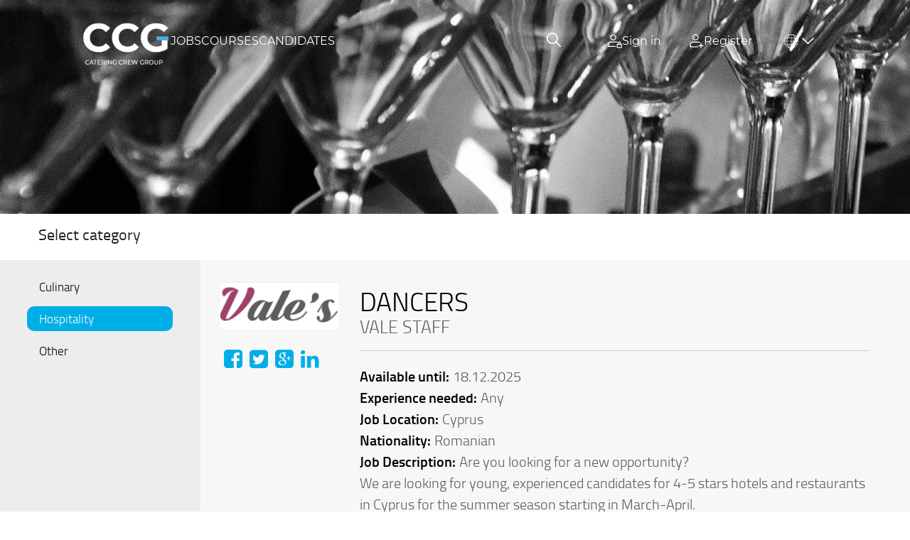

--- FILE ---
content_type: text/html; charset=UTF-8
request_url: https://www.cateringcrewgroup.com/jobs/hospitality/474/dancers
body_size: 12884
content:
<!DOCTYPE html>
<html>
<head>
<base href="https://www.cateringcrewgroup.com/" />
<title>VALE  STAFF  - Catering Crew Group -Culinary Hospitality vacancies</title>
<meta charset="utf-8" />
<meta name="description" content="Targeted tool helping companies find candidates for the specified job role, not aiming at being a mass advertising job board allow us to provide specific support being limited to 200 advertising companies and 20k active job seekers." />
<meta name="keywords" content="Hospitality jobs in London, Culinary jobs in London, Chef jobs in London, Catering jobs London, Waiters jobs in London, Maritime jobs, Jobs in London, Steward, Work in London, Hotel vacancies London, Pub vacancies in London, Restaurant vacancies" />

	<meta http-equiv="X-UA-Compatible" content="IE=edge">
	<meta name="viewport" content="width=device-width, initial-scale=1, maximum-scale=1, user-scalable=no"> <!-- responsive use only -->
	<meta name="theme-color" content="#00aee7">
	<link rel="icon" href="includes/images/ico2.png">

	<link href="includes/css/swiper.min.css" rel="stylesheet" type="text/css" />
	<link href="includes/css/icomoon.css" rel="stylesheet" type="text/css" />
	<link href="libraries/fancybox/jquery.fancybox.css" rel="stylesheet" type="text/css" />
	<link rel="stylesheet" href="//code.jquery.com/ui/1.11.4/themes/smoothness/jquery-ui.css">
	<link rel="stylesheet" href="https://cdnjs.cloudflare.com/ajax/libs/selectize.js/0.12.1/css/selectize.legacy.min.css">
	<link href="includes/css/style.css" rel="stylesheet" type="text/css" />
	<link href="includes/css/responsive.css" rel="stylesheet" type="text/css" /> <!-- responsive use only -->

	<!--[if lt IE 9]><script src="includes/js/html5shiv.js"></script><![endif]-->
	<!--[if lt IE 9]><script src="https://cdnjs.cloudflare.com/ajax/libs/es5-shim/2.0.8/es5-shim.min.js"></script><![endif]-->

	<script src="includes/js/jquery.js" type="text/javascript"></script>
	<script src="https://cdnjs.cloudflare.com/ajax/libs/selectize.js/0.12.1/js/standalone/selectize.min.js" type="text/javascript"></script>
	<script src="//code.jquery.com/ui/1.11.4/jquery-ui.js"></script>
	<script src="includes/js/jquery.fix.clone.js" type="text/javascript"></script>
	<script src="includes/js/swiper.min.js" type="text/javascript"></script>
	<script type="text/javascript" src="includes/js/jquery-1.11.1.js"></script>
	<script type="text/javascript" src="includes/js/jquery-ui-1.11.1.js"></script>
	<script type="text/javascript" src="includes/js/jquery-ui.multidatespicker.js"></script>
	<script src="libraries/fancybox/jquery.fancybox.pack.js" type="text/javascript"></script>
	<script src="includes/js/common.js" type="text/javascript"></script>


</head>
<body>
<div id="page">
	<div id="off-canvas">
<!-- 	<div class="linie-canvas">
				<div class="nivel">
			<a class="fancyMe" href="#autentificarecandidat"><img src="includes/images/inspre.png">Login Companies</a>
			<a class="fancyMe" href="#autentificarefirma"><img src="includes/images/inspre.png">Login Candidates</a>
		</div>
			</div> -->
	<ul class="meniu-canvas-mic yet">
					<li><a href="#popuplogin" class="fancyMe loginHead">Sign in</a></li>
			<li><a href="register/" class="registerHead">Register</a></li>
			</ul>
	<ul class="meniu-canvas-mic meniu-reg">
		<li><a href="#popuplogin" class="fancyMe loginHead">Sign in</a></li>
		<li><a href="register/" class="registerHead">Register</a></li>
	</ul>
	<ul class="meniu-canvas-mare">
		<li><a href="jobs/maritime/">Jobs</a></li>
		<li><a href="courses/culinary/">Courses</a></li>
					<li><a href="#candidates_not_loggedin" class="fancyMe">Candidates</a></li>
			</ul>
	<ul class="meniu-canvas-mic">
		<li><a href="about/">About</a></li>
				<li><a href="testimonials/">Testimonials</a></li>
		<li><a href="contact/">Contact</a></li>
	</ul>
	<ul class="meniu-canvas-mic dispa">
		<li><a href="http://jooble.org"target="blank">Jooble</a></li>
		<li><a href="http://ro.jooble.org/locuri-de-munca-steward" blank>Steward Jobs</a></li>
	</ul>
	<div class="copy-canvas">Copyright 2017 All rights reserved</div>
	<div class="canvas-share">
		<a href="https://www.facebook.com/cateringcrewgroup/" class="fbc" target="_blank"><i class="fa fa-facebook"></i></a>		<a href="https://www.youtube.com/watch?v=wREi5kCNW8g" target="_blank"><i class="fa fa-youtube"></i></a>		<a href="https://www.linkedin.com/in/cateringcrew-group-a4123110a/?trk=nav_responsive_tab_profile" target="_blank"><i class="fa fa-linkedin-square"></i></a>		<a href="https://plus.google.com/" target="_blank"><i class="fa fa-google-plus"></i></a>		<a href="https://twitter.com/CCGroupcom1" target="_blank"><i class="fa fa-twitter"></i></a>	</div>
	<ul class="meniu-canvas-mic lan">
		<div class="show-lang">Language<img src="includes/images/select-lang.png"></div>
		<div class="show-lang2">Language<img src="includes/images/select-lang.png"></div>
		<ul class="drop-lang">
			<li><a href="multilanguage/change/pl/" class="">PL</a></li>	
			<li><a href="multilanguage/change/ru/" class="">RU</a></li>	
			<li><a href="multilanguage/change/ro/" class="">RO</a></li>	
			<li><a href="multilanguage/change/en/" class="">EN</a></li>	
		</ul>
	</ul>
</div>
	<div id="popuplogin" class="popup">
		<form id="autentificarefirma" class="cont-details-hover-wrapper">
			<div class="autentificarecandidat-title">Login Candidates</div>
			<p>
				All your informations will be stored on our servers and will not be released to a third party other than  for the registered purpose.<br> 
				CCG website is safe and will not use your datas for advertising purpose
			</p>
			<input type="text" name="email" placeholder="Email">
			<input type="password" name="password" placeholder="Password">
			<a href="candidate/recover-password" class="forgotpass">I forgot my password</a>
			<i class="fa fa-circle"></i>
			<a href="register/">Create new account</a>
			<button class="login-button loginBtn" type="submit" form="login" formmethod="post" formaction="users/do_login/candidate">Login</button>
			<div class="error"></div>
		</form>
		<form id="autentificarecandidat" class="cont-details-hover-wrapper extra">
			<div class="autentificarecandidat-title">Login Companies</div>
			<p>
				All your informations will be stored on our servers and will not be released to a third party other than  for the registered purpose.<br> 
				CCG website is safe and will not use your datas for advertising purpose
			</p>
			<input type="text" name="email" placeholder="Email">
			<input type="password" name="password" placeholder="Password">
			<a href="company/recover-password/" class="forgotpass">I forgot my password</a>
			<i class="fa fa-circle"></i>
			<a href="register/">Create new account</a>
			<button class="login-button loginBtn" type="submit" form="login" formmethod="post" formaction="users/do_login/firm">Login</button>
			<div class="error"></div>
		</form>
	</div>
	<div id="myModal" class="modal">

			<span class="close">&times;</span>
		<!-- Modal content -->
		<div class="modal-content">
			<div class="searchText">Search</div>
			<div class="header-searchbar"> 
				<!-- <form class="smSearchForm search is-bigger" id="liveheader" action="home/do_search" method="post"> -->
				<form class="smSearchForm search" id="liveheader" action="home/do_search" method="post">
					
										<input type="text" name="q" class="q" autocomplete="off">
					<select name="q_category" class="q_category selminimal">
						<option value="jobs">Jobs</option>
						<option value="courses">Courses</option>
					</select>
					<ul class="categoriiSearch q_category selminimal">
						<li class="categorie-clicked" data-value="jobs">Jobs</li>
						<li data-value="courses">Courses</li>
					</ul>
					<!-- <i class="stilizat fa fa-caret-down"></i> -->
					<!-- <input type="text" name="q" placeholder="SEARCH FOR JOBS" class="q" autocomplete="off">
					<input type="hidden" name="q_category" class="q_category" value="jobs"> -->
										<!-- <i class="lupa fa fa-search is-bigger"></i> -->
					<i class="lupa fa fa-search"></i>
					<div class="liveResults"></div>
					
				</form>
			</div>
		</div>

	</div>
	
	<div id="wrapper">
		<button class="scroll-up"><img src="includes/images/sagetuta.png"></button>
		<header id="header">
			<div class="header-jobnumber-wrapper">
				<div class="header-left">
					<div class="logo-top"><a href="https://www.cateringcrewgroup.com/"><img src="includes/images/ccg.png"></a></div>
					<button type="button" class="toggle-off-canvas">
						<i class="fa fa-bars"></i>
						<span>MENU</span>
					</button>
					<ul class="linksDesktop">
						<li><a href="jobs/culinary/">Jobs</a></li>
						<li><a href="courses/culinary/">Courses</a></li>
													<li><a href="#candidates_not_loggedin" class="fancyMe">Candidates</a></li>
											</ul>
					<button type="button" class="toggle-off-canvas2">
						<i class="fa fa-times"></i>
						<span>MENU</span>
					</button>
					<div class="header-partner">
						<a href="http://jooble.org"target="blank">Jooble</a>
						<!-- <a href="http://ro.jooble.org/"target="blank">Jobs Romania</a> -->
						<a href="http://ro.jooble.org/locuri-de-munca-steward" blank>Steward Jobs</a>
					</div>
				</div>
				<div class="header-right">
					<button id="myBtn"><a href="/" class="search searchHead" > </a></button>
										<div class="header-signin">
						<a href="#popuplogin" class="fancyMe loginHead">Sign in</a>
						<a href="register/" class="registerHead">Register</a>
					</div>
					<div class="language-panel">
						<div class="lim"><img src="includes/images/select-lang.svg"></div>
						<div class="lim2"><img src="includes/images/select-lang.svg"></div>
						<ul class="drop-language">
							<li><a href="multilanguage/change/pl/" class="">PL</a></li>	
							<li><a href="multilanguage/change/ru/" class="">RU</a></li>	
							<li><a href="multilanguage/change/ro/" class="">RO</a></li>	
							<li><a href="multilanguage/change/en/" class="">EN</a></li>	
						</ul>
					</div>
					

										
				</div>
			</div>
						<div class="header-third-part">
				<div class="header-searchbar"> 
					<!-- <form class="smSearchForm search is-bigger" id="liveheader" action="home/do_search" method="post"> -->
					<form class="smSearchForm search" id="liveheader" action="home/do_search" method="post">
						
												<input type="text" name="q" placeholder="SEARCH" class="q" autocomplete="off">
						<select name="q_category" class="q_category selminimal">
							<option value="jobs">Jobs</option>
							<option value="courses">Courses</option>
						</select>
						<!-- <i class="stilizat fa fa-caret-down"></i> -->
						<!-- <input type="text" name="q" placeholder="SEARCH FOR JOBS" class="q" autocomplete="off">
						<input type="hidden" name="q_category" class="q_category" value="jobs"> -->
												<!-- <i class="lupa fa fa-search is-bigger"></i> -->
						<i class="lupa fa fa-search"></i>
						<div class="liveResults"></div>
						
					</form>
				</div>
			</div>
					</header>
		<div id="candidates_not_loggedin" style="display: none">
		To view, search or list candidates you have to be logged in as a company!<br>
		For full access see the price page<br>
		<a href="#autentificarecandidat" class="fancyMe">Login</a>
	</div>
	
	<div id="applynotuser" style="display: none">
		To apply for a job you need to be logged!<br>
		<a href="#autentificarefirma" class="fancyMe">Login</a>
	</div>
	<main id="content">
		<div class="categories-image">
			<img src="thumb.php?w=1908&h=301&border=none&action=zc&src=userfiles/categories/2/rsz_martini-glass-623438_1280.jpg">
		</div>
		<div class="candidate-firm">
			<span>Select category</span>
		</div>
		<div class="editcandidate-stanga">
			<a href="jobs/culinary/" >Culinary</a>
			<a href="jobs/hospitality/" class="selected-category">Hospitality</a>
						<a href="jobs/other/" >Other</a>
		</div>
		<div class="selectare-cat">Select category<img src="includes/images/select-arrow.png">
			<div class="div-peste">
			<div class="liniuta"></div>
				<span>Select category<img src="includes/images/select-arrow.png"></span>
				<ul>
					<li><a href="jobs/hotel/" >Hotel</a></li>
										<li><a href="jobs/other/" >Other</a></li>
				</ul>
			</div>
		</div>
		<div class="jobs-and-latest container">
			<div class="editcandidate-stanga-spacer"></div>
			<div class="job-details-wrapper">
				<div class="job-details">
					<div class="job-details-title-image">
						<img src="userfiles/firms/116/Capture_vales_pt_logo.PNG">
						<div class="share-sociale">
							<a href="https://www.facebook.com/sharer/sharer.php?u=https://www.cateringcrewgroup.com:443/jobs/hospitality/474/dancers"><i class="fa fa-facebook-square" aria-hidden="true"></i></a>
							<a href="https://twitter.com/home?status=https://www.cateringcrewgroup.com:443/jobs/hospitality/474/dancers"><i class="fa fa-twitter-square" aria-hidden="true"></i></a>
							<a href="https://plus.google.com/share?url=https://www.cateringcrewgroup.com:443/jobs/hospitality/474/dancers"><i class="fa fa-google-plus-square" aria-hidden="true"></i></a>
							<a href="http://www.linkedin.com/shareArticle?mini=true&url=https://www.cateringcrewgroup.com:443/jobs/hospitality/474/dancers&title=Catering%20Crew%20Group&summary=Your%20next%20job%20is%20our%20job&source=https://www.cateringcrewgroup.com/"><i class="fa fa-linkedin" aria-hidden="true"></i></a>
		
						</div>
					</div>
					<div class="job-right">
						<div class="job-details-title">
							<div class="job-details-title-name">
								DANCERS
								<p>VALE  STAFF </p>
							</div>
						</div>
						<div class="job-details-content">
							<div class="job-details-detail"><p>Available until:</p> <span>18.12.2025</span></div>
							<div class="job-details-detail"><p>Experience needed:</p> <span>Any</span></div>
							<div class="job-details-detail"><p>Job Location:</p> <span>Cyprus</span></div>
							<div class="job-details-detail"><p>Nationality:</p> <span>Romanian</span></div>
							<div class="job-details-detail"><p>Job Description:</p> <span><p>Are you looking for a new opportunity?</p>

<p>We are looking for young, experienced candidates for 4-5 stars hotels and restaurants in Cyprus for the summer season starting in March-April.</p>

<p>Experience from minimum &nbsp;30 days in the hospitality/ catering industry to 1 year for management roles.</p>
</span></div>
							<div class="job-details-detail"><p>Competences Skills/Other:</p> <span><p>Work conditions</p>

<p>Contract period: 6-10 months (Renewable)</p>

<p>Food: Provided by the company</p>

<p>Accommodation: Provided by the company</p>

<p>Medical facilities and insurance: Provided by the company</p>

<p>Salary&nbsp; from 600 - 2200 Euro + TIPS (300-700 )Euros according to experience and duration of Contract.</p>

<p>English language at a minimum level for entry roles and advanced for management roles.</p>

<p>ROMANIAN CANDIDATES ONLY Due to COMPANY REQUIREMENTS and interviews being held in Romania.</p>
</span></div>
														<form id="idpentrustergere">
								<a href="#applynotuser" class="fancyMe">Apply now</a>
							</form>
													</div>
					</div>
				</div>
				<div class="jobs-categorie">
					<div class="jobs-categorie-title bigger">Other jobs from Hospitality</div>
										<div class="job" onclick="void(0)">
						<a href="jobs/hospitality/756/restaurant-manager-river-cruises" class="hover-tot">
							<div class="numar-candi">19</div>
							<div class="mic-span">Candidates</div>
							<span><i class="fa fa-search"></i>View details</span>
						</a>
						<div class="job-author">line crewing</div>
						<div class="job-title">Restaurant Manager – River Cruises</div>
						<div class="job-text">
							We are looking for a dynamic and experienced Restaurant Manager to join our team...
						</div>
						<div class="job-place">River Cruises Portugal – Various Locations in Europe</div>
					</div>
										<div class="job" onclick="void(0)">
						<a href="jobs/hospitality/755/waiter-river-cruises" class="hover-tot">
							<div class="numar-candi">21</div>
							<div class="mic-span">Candidates</div>
							<span><i class="fa fa-search"></i>View details</span>
						</a>
						<div class="job-author">line crewing</div>
						<div class="job-title">Waiter – River Cruises</div>
						<div class="job-text">
							We are currently seeking experienced and motivated Waiters to join our team onboard...
						</div>
						<div class="job-place">River Cruises Portugal – Various Locations in Europe</div>
					</div>
										<div class="job" onclick="void(0)">
						<a href="jobs/hospitality/746/open-positions-for-5-river-ships-in-europe" class="hover-tot">
							<div class="numar-candi">60</div>
							<div class="mic-span">Candidates</div>
							<span><i class="fa fa-search"></i>View details</span>
						</a>
						<div class="job-author">Easy Cruises</div>
						<div class="job-title">Open positions for 5* RIVER SHIPS in Europe</div>
						<div class="job-text">
							We are currently hiring for 4* & 5* RIVER CRUISE SHIPS sailing in Europe.

If you want...
						</div>
						<div class="job-place">EUROPE</div>
					</div>
										<div class="job" onclick="void(0)">
						<a href="jobs/hospitality/744/receptionist" class="hover-tot">
							<div class="numar-candi">19</div>
							<div class="mic-span">Candidates</div>
							<span><i class="fa fa-search"></i>View details</span>
						</a>
						<div class="job-author">Antony James Recruitment </div>
						<div class="job-title">Receptionist</div>
						<div class="job-text">
							An exciting opportunity has arisen with one of our clients in Central London for an...
						</div>
						<div class="job-place">London</div>
					</div>
										<div class="job" onclick="void(0)">
						<a href="jobs/hospitality/741/waiter-waitress" class="hover-tot">
							<div class="numar-candi">47</div>
							<div class="mic-span">Candidates</div>
							<span><i class="fa fa-search"></i>View details</span>
						</a>
						<div class="job-author">CateringcrewgroupPARTNER</div>
						<div class="job-title">WAITER / WAITRESS</div>
						<div class="job-text">
							We are looking for an Experienced Waiter/Waitress, who loves creating great guest...
						</div>
						<div class="job-place">London</div>
					</div>
										<div class="job" onclick="void(0)">
						<a href="jobs/hospitality/740/bartender" class="hover-tot">
							<div class="numar-candi">20</div>
							<div class="mic-span">Candidates</div>
							<span><i class="fa fa-search"></i>View details</span>
						</a>
						<div class="job-author">CateringcrewgroupPARTNER</div>
						<div class="job-title">Bartender</div>
						<div class="job-text">
							Recruiting for our partner 
Branch: City of London Hotel Salary/Benefits Plus Service...
						</div>
						<div class="job-place">London</div>
					</div>
										<div class="job" onclick="void(0)">
						<a href="jobs/hospitality/715/kitchen-porter" class="hover-tot">
							<div class="numar-candi">47</div>
							<div class="mic-span">Candidates</div>
							<span><i class="fa fa-search"></i>View details</span>
						</a>
						<div class="job-author">Ancer Recruitment</div>
						<div class="job-title">Kitchen Porter</div>
						<div class="job-text">
							Main duties involved:

    • Ensure basic cleaning jobs are carried out as quickly as...
						</div>
						<div class="job-place">Nationwide</div>
					</div>
										<div class="job" onclick="void(0)">
						<a href="jobs/hospitality/714/night-porter" class="hover-tot">
							<div class="numar-candi">27</div>
							<div class="mic-span">Candidates</div>
							<span><i class="fa fa-search"></i>View details</span>
						</a>
						<div class="job-author">Ancer Recruitment</div>
						<div class="job-title">Night Porter</div>
						<div class="job-text">
							Main duties involved:

    • greet visitors/guests, check-in new guests and help...
						</div>
						<div class="job-place">Nationwide</div>
					</div>
										<div class="job" onclick="void(0)">
						<a href="jobs/hospitality/713/waiting-staff" class="hover-tot">
							<div class="numar-candi">46</div>
							<div class="mic-span">Candidates</div>
							<span><i class="fa fa-search"></i>View details</span>
						</a>
						<div class="job-author">Ancer Recruitment</div>
						<div class="job-title">Waiting Staff</div>
						<div class="job-text">
							Main duties involved:

    • Greet and escort customers to their tables
    • Present...
						</div>
						<div class="job-place">Nationwide</div>
					</div>
										<div class="job" onclick="void(0)">
						<a href="jobs/hospitality/712/housekeeper" class="hover-tot">
							<div class="numar-candi">47</div>
							<div class="mic-span">Candidates</div>
							<span><i class="fa fa-search"></i>View details</span>
						</a>
						<div class="job-author">Ancer Recruitment</div>
						<div class="job-title">Housekeeper </div>
						<div class="job-text">
							In addition to general housekeeping tasks the housekeeper duties in a hotel will...
						</div>
						<div class="job-place">Nationwide</div>
					</div>
										<div class="job" onclick="void(0)">
						<a href="jobs/hospitality/706/chef-de-partie-for-a-hotel-near-leeds-uk" class="hover-tot">
							<div class="numar-candi">19</div>
							<div class="mic-span">Candidates</div>
							<span><i class="fa fa-search"></i>View details</span>
						</a>
						<div class="job-author">Mainline Links Ltd.</div>
						<div class="job-title">Chef de Partie for a hotel near Leeds, UK</div>
						<div class="job-text">
							Chef de Partie for a traditional pub  in Suffolk
We require:
- good professional...
						</div>
						<div class="job-place">near Leeds</div>
					</div>
										<div class="job" onclick="void(0)">
						<a href="jobs/hospitality/705/sous-chef-for-a-hotel-in-oxfordshire-uk" class="hover-tot">
							<div class="numar-candi">18</div>
							<div class="mic-span">Candidates</div>
							<span><i class="fa fa-search"></i>View details</span>
						</a>
						<div class="job-author">Mainline Links Ltd.</div>
						<div class="job-title">Sous Chef for a hotel in Oxfordshire, UK</div>
						<div class="job-text">
							Sous Chef for a hotel in Oxfordshire
We require:
- good professional experience
- good...
						</div>
						<div class="job-place">Oxfordshire</div>
					</div>
										<div class="job" onclick="void(0)">
						<a href="jobs/hospitality/704/chef-de-partie-for-hertfordshire-uk" class="hover-tot">
							<div class="numar-candi">18</div>
							<div class="mic-span">Candidates</div>
							<span><i class="fa fa-search"></i>View details</span>
						</a>
						<div class="job-author">Mainline Links Ltd.</div>
						<div class="job-title">Chef De Partie for Hertfordshire, UK</div>
						<div class="job-text">
							Chef de Partie for a hotel in Hertfordshire
We require:
- Good relevant experience min....
						</div>
						<div class="job-place">Hertfordshire</div>
					</div>
										<div class="job" onclick="void(0)">
						<a href="jobs/hospitality/703/waiters-for-the-uk" class="hover-tot">
							<div class="numar-candi">37</div>
							<div class="mic-span">Candidates</div>
							<span><i class="fa fa-search"></i>View details</span>
						</a>
						<div class="job-author">Mainline Links Ltd.</div>
						<div class="job-title">Waiters for the UK</div>
						<div class="job-text">
							Waiters for the UK
We require:
- good professional experience, min. 2 years
- good...
						</div>
						<div class="job-place">UK</div>
					</div>
										<div class="job" onclick="void(0)">
						<a href="jobs/hospitality/699/room-attendantcabin-stewardsteward-for-river-cruise-ships" class="hover-tot">
							<div class="numar-candi">54</div>
							<div class="mic-span">Candidates</div>
							<span><i class="fa fa-search"></i>View details</span>
						</a>
						<div class="job-author">AURAS RECRUITMENT S.R.L.</div>
						<div class="job-title">Room attendant/Cabin steward/Steward for River Cruise ships</div>
						<div class="job-text">
							Housekeeper					€1’500
1st Cabin Steward/Stewardess		€1’000	
Cabin Steward/Stewardess...
						</div>
						<div class="job-place">Europe Rivers</div>
					</div>
										<div class="job" onclick="void(0)">
						<a href="jobs/hospitality/698/waiterbar-waiter-for-river-cruise-ships" class="hover-tot">
							<div class="numar-candi">64</div>
							<div class="mic-span">Candidates</div>
							<span><i class="fa fa-search"></i>View details</span>
						</a>
						<div class="job-author">AURAS RECRUITMENT S.R.L.</div>
						<div class="job-title">Waiter/Bar waiter for River Cruise Ships</div>
						<div class="job-text">
							Maitre D’ (English/German) €1’500
Waiter/Waitress (English) €900
Waiter/Waitress...
						</div>
						<div class="job-place">Europe Rivers</div>
					</div>
										<div class="job" onclick="void(0)">
						<a href="jobs/hospitality/697/chef-for-river-cruise-ships" class="hover-tot">
							<div class="numar-candi">37</div>
							<div class="mic-span">Candidates</div>
							<span><i class="fa fa-search"></i>View details</span>
						</a>
						<div class="job-author">AURAS RECRUITMENT S.R.L.</div>
						<div class="job-title">Chef for River Cruise Ships</div>
						<div class="job-text">
							Executive Chef				€3’150
Sous-Chef					€1’700
Chef de Partie				€1’400
Demi Chef de...
						</div>
						<div class="job-place">Europe Rivers</div>
					</div>
										<div class="job" onclick="void(0)">
						<a href="jobs/hospitality/676/hospitality-staff-for-3-4-5-stars-hotels-in-cyprus" class="hover-tot">
							<div class="numar-candi">64</div>
							<div class="mic-span">Candidates</div>
							<span><i class="fa fa-search"></i>View details</span>
						</a>
						<div class="job-author">International Manning S LTD</div>
						<div class="job-title">Hospitality staff for 3-4-5 stars Hotels in Cyprus</div>
						<div class="job-text">
							Our partner is mainly focused on providing educated, hospitality oriented employees,...
						</div>
						<div class="job-place">Cyprus</div>
					</div>
										<div class="job" onclick="void(0)">
						<a href="jobs/hospitality/649/guest-service-executive-gse-reception-viceroy-palm-jumeirah-dubai" class="hover-tot">
							<div class="numar-candi">43</div>
							<div class="mic-span">Candidates</div>
							<span><i class="fa fa-search"></i>View details</span>
						</a>
						<div class="job-author">Jobs Global Employment S</div>
						<div class="job-title">Guest Service Executive (GSE - Reception) - Viceroy Palm Jumeirah, Dubai</div>
						<div class="job-text">
							Benefits:
Basic salary: 550 USD + Service charge
+flight ticket every two years to the...
						</div>
						<div class="job-place">Dubai, UAE</div>
					</div>
										<div class="job" onclick="void(0)">
						<a href="jobs/hospitality/356/hostesses-for-viceroy-palm-jumeirah-dubai" class="hover-tot">
							<div class="numar-candi">31</div>
							<div class="mic-span">Candidates</div>
							<span><i class="fa fa-search"></i>View details</span>
						</a>
						<div class="job-author">Jobs Global Employment S</div>
						<div class="job-title">HOSTESSES for Viceroy Palm Jumeirah, Dubai!</div>
						<div class="job-text">
							You Are a Courageous Individual!

Dare to Join Us?

We are looking for colleagues just...
						</div>
						<div class="job-place">DUBAI</div>
					</div>
										<div class="job" onclick="void(0)">
						<a href="jobs/hospitality/648/head-waiter" class="hover-tot">
							<div class="numar-candi">38</div>
							<div class="mic-span">Candidates</div>
							<span><i class="fa fa-search"></i>View details</span>
						</a>
						<div class="job-author">Jason James Recruitment</div>
						<div class="job-title">Head Waiter</div>
						<div class="job-text">
							Head Waiter is wanted from 1* Michelin pub/restaurant in Berkshire, UK.

The wine list...
						</div>
						<div class="job-place">Berkshire UK</div>
					</div>
										<div class="job" onclick="void(0)">
						<a href="jobs/hospitality/647/chef-de-partie" class="hover-tot">
							<div class="numar-candi">26</div>
							<div class="mic-span">Candidates</div>
							<span><i class="fa fa-search"></i>View details</span>
						</a>
						<div class="job-author">Jason James Recruitment</div>
						<div class="job-title">Chef De Partie</div>
						<div class="job-text">
							For a luxurius 3 red stars hotel in the city of Bath, England, with bar and 3 AA...
						</div>
						<div class="job-place">Southern England</div>
					</div>
										<div class="job" onclick="void(0)">
						<a href="jobs/hospitality/646/bartender" class="hover-tot">
							<div class="numar-candi">30</div>
							<div class="mic-span">Candidates</div>
							<span><i class="fa fa-search"></i>View details</span>
						</a>
						<div class="job-author">Jason James Recruitment</div>
						<div class="job-title">Bartender</div>
						<div class="job-text">
							Bartender
for a new fine dining restaurant with rooms based just outside Liverpool,...
						</div>
						<div class="job-place">Merseyside</div>
					</div>
										<div class="job" onclick="void(0)">
						<a href="jobs/hospitality/645/sommelier" class="hover-tot">
							<div class="numar-candi">16</div>
							<div class="mic-span">Candidate</div>
							<span><i class="fa fa-search"></i>View details</span>
						</a>
						<div class="job-author">Jason James Recruitment</div>
						<div class="job-title">Sommelier</div>
						<div class="job-text">
							We are looking for a 

Somellier

for a new fine dining restaurant with rooms based...
						</div>
						<div class="job-place">Merseyside UK</div>
					</div>
										<div class="job" onclick="void(0)">
						<a href="jobs/hospitality/644/pastry-chef" class="hover-tot">
							<div class="numar-candi">21</div>
							<div class="mic-span">Candidates</div>
							<span><i class="fa fa-search"></i>View details</span>
						</a>
						<div class="job-author">Jason James Recruitment</div>
						<div class="job-title">Pastry Chef</div>
						<div class="job-text">
							We are looking for a 


Pastry chef

For a Michelin star awarded restaurant in southern...
						</div>
						<div class="job-place">Bath UK</div>
					</div>
										<div class="job" onclick="void(0)">
						<a href="jobs/hospitality/643/fb-manager" class="hover-tot">
							<div class="numar-candi">29</div>
							<div class="mic-span">Candidates</div>
							<span><i class="fa fa-search"></i>View details</span>
						</a>
						<div class="job-author">Jason James Recruitment</div>
						<div class="job-title">F&B Manager</div>
						<div class="job-text">
							We are looking for a 

F&B assistant

For a rosette awarded retsurant in southern...
						</div>
						<div class="job-place">Bath</div>
					</div>
										<div class="job" onclick="void(0)">
						<a href="jobs/hospitality/642/housekeeping-couple" class="hover-tot">
							<div class="numar-candi">34</div>
							<div class="mic-span">Candidates</div>
							<span><i class="fa fa-search"></i>View details</span>
						</a>
						<div class="job-author">European Staff Recruitment</div>
						<div class="job-title">Housekeeping couple</div>
						<div class="job-text">
							 We are looking for 2 hardworking, reliable, cheerful persons or couple to join our...
						</div>
						<div class="job-place">Colchester, England</div>
					</div>
										<div class="job" onclick="void(0)">
						<a href="jobs/hospitality/632/bar-manager" class="hover-tot">
							<div class="numar-candi">22</div>
							<div class="mic-span">Candidates</div>
							<span><i class="fa fa-search"></i>View details</span>
						</a>
						<div class="job-author">Snobs Consultancy</div>
						<div class="job-title">BAR MANAGER</div>
						<div class="job-text">
							 My client is looking for an experienced&nbsp; Bar Manager. 

 You will be...
						</div>
						<div class="job-place">Swindon UK</div>
					</div>
										<div class="job" onclick="void(0)">
						<a href="jobs/hospitality/631/assistant-bar-manager" class="hover-tot">
							<div class="numar-candi">25</div>
							<div class="mic-span">Candidates</div>
							<span><i class="fa fa-search"></i>View details</span>
						</a>
						<div class="job-author">Snobs Consultancy</div>
						<div class="job-title">ASSISTANT BAR MANAGER </div>
						<div class="job-text">
							 My client is looking for an Assistant&nbsp; Bar Manager. 

 To assist the...
						</div>
						<div class="job-place">Swindon UK</div>
					</div>
										<div class="job" onclick="void(0)">
						<a href="jobs/hospitality/630/cdp-in-uk" class="hover-tot">
							<div class="numar-candi">26</div>
							<div class="mic-span">Candidates</div>
							<span><i class="fa fa-search"></i>View details</span>
						</a>
						<div class="job-author">Snobs Consultancy</div>
						<div class="job-title">CDP in UK</div>
						<div class="job-text">
							 The Chef de Partie will be able to work unsupervised using their initiative as well...
						</div>
						<div class="job-place">Cheshire UK</div>
					</div>
										<div class="job" onclick="void(0)">
						<a href="jobs/hospitality/629/spa-manager" class="hover-tot">
							<div class="numar-candi">21</div>
							<div class="mic-span">Candidates</div>
							<span><i class="fa fa-search"></i>View details</span>
						</a>
						<div class="job-author">Snobs Consultancy</div>
						<div class="job-title">SPA MANAGER</div>
						<div class="job-text">
							 As Spa Manager, you will be responsible for all aspects of the Spa daily operation...
						</div>
						<div class="job-place">UK Cheltenham</div>
					</div>
										<div class="job" onclick="void(0)">
						<a href="jobs/hospitality/628/chef-de-rang" class="hover-tot">
							<div class="numar-candi">20</div>
							<div class="mic-span">Candidates</div>
							<span><i class="fa fa-search"></i>View details</span>
						</a>
						<div class="job-author">Mosimann's</div>
						<div class="job-title">Chef de Rang</div>
						<div class="job-text">
							Excellent opportunity for a professional Chef de Rang for our Exclusive Members Dinning...
						</div>
						<div class="job-place">London</div>
					</div>
										<div class="job" onclick="void(0)">
						<a href="jobs/hospitality/627/runners-in-bahrain" class="hover-tot">
							<div class="numar-candi">39</div>
							<div class="mic-span">Candidates</div>
							<span><i class="fa fa-search"></i>View details</span>
						</a>
						<div class="job-author">CateringcrewgroupPARTNER</div>
						<div class="job-title">runners IN BAHRAIN</div>
						<div class="job-text">
							ALL CANDIDATES MUST SPEAK GOOD ENGLISH AND COME FROM FINE DINING BACKGROUND (Hopefully...
						</div>
						<div class="job-place">BAHRAIN</div>
					</div>
										<div class="job" onclick="void(0)">
						<a href="jobs/hospitality/626/sommelier-in-bahrain" class="hover-tot">
							<div class="numar-candi">18</div>
							<div class="mic-span">Candidates</div>
							<span><i class="fa fa-search"></i>View details</span>
						</a>
						<div class="job-author">CateringcrewgroupPARTNER</div>
						<div class="job-title">sommelier IN BAHRAIN</div>
						<div class="job-text">
							NEW RESTAURANT OPENING IN BAHRAIN- Start date first week of August, followed by...
						</div>
						<div class="job-place">BAHRAIN</div>
					</div>
										<div class="job" onclick="void(0)">
						<a href="jobs/hospitality/625/waiters-waitresses-in-bahrain" class="hover-tot">
							<div class="numar-candi">69</div>
							<div class="mic-span">Candidates</div>
							<span><i class="fa fa-search"></i>View details</span>
						</a>
						<div class="job-author">CateringcrewgroupPARTNER</div>
						<div class="job-title">waiters/ waitresses in BAHRAIN</div>
						<div class="job-text">
							NEW RESTAURANT OPENING IN BAHRAIN- Start date first week of August, followed by...
						</div>
						<div class="job-place">BAHRAIN</div>
					</div>
										<div class="job" onclick="void(0)">
						<a href="jobs/hospitality/624/kitchen-commis" class="hover-tot">
							<div class="numar-candi">54</div>
							<div class="mic-span">Candidates</div>
							<span><i class="fa fa-search"></i>View details</span>
						</a>
						<div class="job-author">CateringcrewgroupPARTNER</div>
						<div class="job-title">Kitchen Commis</div>
						<div class="job-text">
							Hours per week & Worker Notice Period required: Salaries will be based on a 50-hour/...
						</div>
						<div class="job-place">UK</div>
					</div>
										<div class="job" onclick="void(0)">
						<a href="jobs/hospitality/623/chef-de-partie" class="hover-tot">
							<div class="numar-candi">24</div>
							<div class="mic-span">Candidates</div>
							<span><i class="fa fa-search"></i>View details</span>
						</a>
						<div class="job-author">CateringcrewgroupPARTNER</div>
						<div class="job-title">Chef de Partie</div>
						<div class="job-text">
							Hours per week & Worker Notice Period required: Salaries will be based on a 50-hour/...
						</div>
						<div class="job-place">UK</div>
					</div>
										<div class="job" onclick="void(0)">
						<a href="jobs/hospitality/622/chef-de-rang" class="hover-tot">
							<div class="numar-candi">18</div>
							<div class="mic-span">Candidates</div>
							<span><i class="fa fa-search"></i>View details</span>
						</a>
						<div class="job-author">CateringcrewgroupPARTNER</div>
						<div class="job-title">Chef de Rang </div>
						<div class="job-text">
							CCG 17
Hours per week & Worker Notice Period required: Salaries will be based on a...
						</div>
						<div class="job-place">UK</div>
					</div>
										<div class="job" onclick="void(0)">
						<a href="jobs/hospitality/621/restaurant-manager-in-uk-ccg16" class="hover-tot">
							<div class="numar-candi">24</div>
							<div class="mic-span">Candidates</div>
							<span><i class="fa fa-search"></i>View details</span>
						</a>
						<div class="job-author">CateringcrewgroupPARTNER</div>
						<div class="job-title">RESTAURANT MANAGER IN UK CCG16</div>
						<div class="job-text">
							Number of positions: 1;
• Type of job: Permanent;
• Salary/ Monthly or Weekly or hourly...
						</div>
						<div class="job-place">UK</div>
					</div>
										<div class="job" onclick="void(0)">
						<a href="jobs/hospitality/620/fb-assistants" class="hover-tot">
							<div class="numar-candi">46</div>
							<div class="mic-span">Candidates</div>
							<span><i class="fa fa-search"></i>View details</span>
						</a>
						<div class="job-author">CateringcrewgroupPARTNER</div>
						<div class="job-title">F&B Assistants</div>
						<div class="job-text">
							The tips are approximately between £700 - £800 per annum paid every 6 months.
 Hours...
						</div>
						<div class="job-place">UK</div>
					</div>
										<div class="job" onclick="void(0)">
						<a href="jobs/hospitality/619/fb-supervisor" class="hover-tot">
							<div class="numar-candi">36</div>
							<div class="mic-span">Candidates</div>
							<span><i class="fa fa-search"></i>View details</span>
						</a>
						<div class="job-author">CateringcrewgroupPARTNER</div>
						<div class="job-title">F&B Supervisor</div>
						<div class="job-text">
							The tips are approximately between £700 - £800 per annum paid every 6 months.
 Hours...
						</div>
						<div class="job-place">UK</div>
					</div>
										<div class="job" onclick="void(0)">
						<a href="jobs/hospitality/618/assistant-fb-manager" class="hover-tot">
							<div class="numar-candi">22</div>
							<div class="mic-span">Candidates</div>
							<span><i class="fa fa-search"></i>View details</span>
						</a>
						<div class="job-author">CateringcrewgroupPARTNER</div>
						<div class="job-title">Assistant F&B Manager</div>
						<div class="job-text">
							The tips are approximately between £700 - £800 per annum paid every 6 months.
 Hours...
						</div>
						<div class="job-place">UK</div>
					</div>
										<div class="job" onclick="void(0)">
						<a href="jobs/hospitality/617/pastry-commis-48-hours" class="hover-tot">
							<div class="numar-candi">26</div>
							<div class="mic-span">Candidates</div>
							<span><i class="fa fa-search"></i>View details</span>
						</a>
						<div class="job-author">CateringcrewgroupPARTNER</div>
						<div class="job-title">Pastry Commis 48 hours</div>
						<div class="job-text">
							The tips are approximately between £700 - £800 per annum paid every 6 months.
Hours per...
						</div>
						<div class="job-place">UK</div>
					</div>
										<div class="job" onclick="void(0)">
						<a href="jobs/hospitality/616/pastry-chef-48-hours" class="hover-tot">
							<div class="numar-candi">21</div>
							<div class="mic-span">Candidates</div>
							<span><i class="fa fa-search"></i>View details</span>
						</a>
						<div class="job-author">CateringcrewgroupPARTNER</div>
						<div class="job-title">Pastry Chef 48 hours</div>
						<div class="job-text">
							The tips are approximately between £700 - £800 per annum paid every 6 months.
 Hours...
						</div>
						<div class="job-place">UK</div>
					</div>
										<div class="job" onclick="void(0)">
						<a href="jobs/hospitality/615/sous-chef-48-hours" class="hover-tot">
							<div class="numar-candi">24</div>
							<div class="mic-span">Candidates</div>
							<span><i class="fa fa-search"></i>View details</span>
						</a>
						<div class="job-author">CateringcrewgroupPARTNER</div>
						<div class="job-title">Sous CHEF 48 hours</div>
						<div class="job-text">
							The tips are approximately between £700 - £800 per annum paid every 6 months.
 Hours...
						</div>
						<div class="job-place">UK</div>
					</div>
										<div class="job" onclick="void(0)">
						<a href="jobs/hospitality/614/chef-de-partie-48-hours" class="hover-tot">
							<div class="numar-candi">19</div>
							<div class="mic-span">Candidates</div>
							<span><i class="fa fa-search"></i>View details</span>
						</a>
						<div class="job-author">CateringcrewgroupPARTNER</div>
						<div class="job-title">Chef de Partie 48 hours</div>
						<div class="job-text">
							The tips are approximately between £700 - £800 per annum paid every 6 months.
Hours per...
						</div>
						<div class="job-place">UK</div>
					</div>
										<div class="job" onclick="void(0)">
						<a href="jobs/hospitality/613/commis-chef-48-hours" class="hover-tot">
							<div class="numar-candi">30</div>
							<div class="mic-span">Candidates</div>
							<span><i class="fa fa-search"></i>View details</span>
						</a>
						<div class="job-author">CateringcrewgroupPARTNER</div>
						<div class="job-title">Commis Chef 48 hours </div>
						<div class="job-text">
							The tips are approximately between £700 - £800 per annum paid every 6 months.
Hours per...
						</div>
						<div class="job-place">UK</div>
					</div>
										<div class="job" onclick="void(0)">
						<a href="jobs/hospitality/603/chef-de-partie" class="hover-tot">
							<div class="numar-candi">23</div>
							<div class="mic-span">Candidates</div>
							<span><i class="fa fa-search"></i>View details</span>
						</a>
						<div class="job-author">Snobs Consultancy</div>
						<div class="job-title">Chef De Partie</div>
						<div class="job-text">
							Chef De Partie

My client is looking to recruit a strong Chef de Partie who is willing...
						</div>
						<div class="job-place">Wansford, Peterborough, UK</div>
					</div>
										<div class="job" onclick="void(0)">
						<a href="jobs/hospitality/597/assistant-kitchen-manager" class="hover-tot">
							<div class="numar-candi">24</div>
							<div class="mic-span">Candidates</div>
							<span><i class="fa fa-search"></i>View details</span>
						</a>
						<div class="job-author">oneBW Ltd</div>
						<div class="job-title">Assistant Kitchen Manager</div>
						<div class="job-text">
							 Salary: Up to £24k pa. The Assistant Kitchen Manager should assist the Kitchen Manger...
						</div>
						<div class="job-place">London Luton Airport</div>
					</div>
										<div class="job" onclick="void(0)">
						<a href="jobs/hospitality/574/beauty-advisor-dubai-uae" class="hover-tot">
							<div class="numar-candi">15</div>
							<div class="mic-span">Candidates</div>
							<span><i class="fa fa-search"></i>View details</span>
						</a>
						<div class="job-author">Jobs Global Employment S</div>
						<div class="job-title">Beauty Advisor -  Dubai, UAE!</div>
						<div class="job-text">
							 Beauty therapist for a prestige cosmetics company based in Dubai, UAE! 

Facial and...
						</div>
						<div class="job-place">Dubai, UAE</div>
					</div>
										<div class="job" onclick="void(0)">
						<a href="jobs/hospitality/589/sommelier" class="hover-tot">
							<div class="numar-candi">15</div>
							<div class="mic-span">Candidates</div>
							<span><i class="fa fa-search"></i>View details</span>
						</a>
						<div class="job-author">CateringcrewgroupPARTNER</div>
						<div class="job-title">SOMMELIER</div>
						<div class="job-text">
							Name of position: Sommelier
Type of job (perm, seasonal )	Permanent 
Reporting to:...
						</div>
						<div class="job-place">UK</div>
					</div>
										<div class="job" onclick="void(0)">
						<a href="jobs/hospitality/588/head-waiteress" class="hover-tot">
							<div class="numar-candi">29</div>
							<div class="mic-span">Candidates</div>
							<span><i class="fa fa-search"></i>View details</span>
						</a>
						<div class="job-author">CateringcrewgroupPARTNER</div>
						<div class="job-title">HEAD WAITER/ESS</div>
						<div class="job-text">
							Name of position: Head Waiter/ess
Type of job (perm, seasonal )	Permanent 
Reporting...
						</div>
						<div class="job-place">UK</div>
					</div>
										<div class="job" onclick="void(0)">
						<a href="jobs/hospitality/587/pastry-chef" class="hover-tot">
							<div class="numar-candi">18</div>
							<div class="mic-span">Candidates</div>
							<span><i class="fa fa-search"></i>View details</span>
						</a>
						<div class="job-author">CateringcrewgroupPARTNER</div>
						<div class="job-title">PASTRY CHEF</div>
						<div class="job-text">
							Name of position:	 pastry chef.
Type of job (perm, seasonal ),hours	permanent
Reporting...
						</div>
						<div class="job-place">UK</div>
					</div>
										<div class="job" onclick="void(0)">
						<a href="jobs/hospitality/586/restaurant-manager" class="hover-tot">
							<div class="numar-candi">23</div>
							<div class="mic-span">Candidates</div>
							<span><i class="fa fa-search"></i>View details</span>
						</a>
						<div class="job-author">CateringcrewgroupPARTNER</div>
						<div class="job-title">RESTAURANT MANAGER</div>
						<div class="job-text">
							Name of position:	Restaurant manager  
Type of job (perm, seasonal )	Permanent...
						</div>
						<div class="job-place">UK</div>
					</div>
										<div class="job" onclick="void(0)">
						<a href="jobs/hospitality/585/junior-sous-chef" class="hover-tot">
							<div class="numar-candi">19</div>
							<div class="mic-span">Candidates</div>
							<span><i class="fa fa-search"></i>View details</span>
						</a>
						<div class="job-author">CateringcrewgroupPARTNER</div>
						<div class="job-title">JUNIOR SOUS CHEF</div>
						<div class="job-text">
							Name of position:	Jr Sous Chef 
Type of job (perm, seasonal )	Permanent 
Reporting to:...
						</div>
						<div class="job-place">UK</div>
					</div>
										<div class="job" onclick="void(0)">
						<a href="jobs/hospitality/584/senior-cdp" class="hover-tot">
							<div class="numar-candi">17</div>
							<div class="mic-span">Candidates</div>
							<span><i class="fa fa-search"></i>View details</span>
						</a>
						<div class="job-author">CateringcrewgroupPARTNER</div>
						<div class="job-title">SENIOR CDP</div>
						<div class="job-text">
							Name of position: Senior CDP 
Type of job (perm, seasonal )	Permanent 
Reporting to:...
						</div>
						<div class="job-place">UK</div>
					</div>
										<div class="job" onclick="void(0)">
						<a href="jobs/hospitality/583/chef-de-partie" class="hover-tot">
							<div class="numar-candi">17</div>
							<div class="mic-span">Candidates</div>
							<span><i class="fa fa-search"></i>View details</span>
						</a>
						<div class="job-author">CateringcrewgroupPARTNER</div>
						<div class="job-title">CHEF DE PARTIE</div>
						<div class="job-text">
							Name of position: Chef de partie 
Type of job (perm, seasonal )	Permanent 
Reporting...
						</div>
						<div class="job-place">UK</div>
					</div>
										<div class="job" onclick="void(0)">
						<a href="jobs/hospitality/582/commis-waiteress" class="hover-tot">
							<div class="numar-candi">24</div>
							<div class="mic-span">Candidates</div>
							<span><i class="fa fa-search"></i>View details</span>
						</a>
						<div class="job-author">CateringcrewgroupPARTNER</div>
						<div class="job-title">COMMIS WAITER/ESS</div>
						<div class="job-text">
							Name of position:	Commis Waiters
Type of job (perm, seasonal ),hours	
Reporting to:...
						</div>
						<div class="job-place">UK</div>
					</div>
										<div class="job" onclick="void(0)">
						<a href="jobs/hospitality/581/bartender" class="hover-tot">
							<div class="numar-candi">24</div>
							<div class="mic-span">Candidates</div>
							<span><i class="fa fa-search"></i>View details</span>
						</a>
						<div class="job-author">CateringcrewgroupPARTNER</div>
						<div class="job-title">BARTENDER</div>
						<div class="job-text">
							Name of position:	Bartender
Number of positions	1
Type of job (perm, seasonal )...
						</div>
						<div class="job-place">UK</div>
					</div>
										<div class="job" onclick="void(0)">
						<a href="jobs/hospitality/580/head-chef" class="hover-tot">
							<div class="numar-candi">22</div>
							<div class="mic-span">Candidates</div>
							<span><i class="fa fa-search"></i>View details</span>
						</a>
						<div class="job-author">CateringcrewgroupPARTNER</div>
						<div class="job-title">HEAD CHEF </div>
						<div class="job-text">
							HEAD CHEF 
To run an environment that is clean, tidy and organised at all times. 	
Plan...
						</div>
						<div class="job-place">UK</div>
					</div>
										<div class="job" onclick="void(0)">
						<a href="jobs/hospitality/579/sous-chef" class="hover-tot">
							<div class="numar-candi">18</div>
							<div class="mic-span">Candidates</div>
							<span><i class="fa fa-search"></i>View details</span>
						</a>
						<div class="job-author">CateringcrewgroupPARTNER</div>
						<div class="job-title">SOUS CHEF</div>
						<div class="job-text">
							Name of position:Sous Chef 
Type of job (perm, seasonal )	Permanent 
Reporting to:...
						</div>
						<div class="job-place">UK</div>
					</div>
										<div class="job" onclick="void(0)">
						<a href="jobs/hospitality/578/chef-de-rang" class="hover-tot">
							<div class="numar-candi">17</div>
							<div class="mic-span">Candidates</div>
							<span><i class="fa fa-search"></i>View details</span>
						</a>
						<div class="job-author">CateringcrewgroupPARTNER</div>
						<div class="job-title">CHEF DE RANG</div>
						<div class="job-text">
							Name of position: Chef de Rang (for the fine dining restaurant)
Type of job (perm,...
						</div>
						<div class="job-place">UK</div>
					</div>
										<div class="job" onclick="void(0)">
						<a href="jobs/hospitality/577/breakfast-chef" class="hover-tot">
							<div class="numar-candi">18</div>
							<div class="mic-span">Candidates</div>
							<span><i class="fa fa-search"></i>View details</span>
						</a>
						<div class="job-author">CateringcrewgroupPARTNER</div>
						<div class="job-title">BREAKFAST CHEF</div>
						<div class="job-text">
							Name of position:Breakfast Chef
Type of job (perm, seasonal )	Permanent 
Salary/...
						</div>
						<div class="job-place">UK</div>
					</div>
										<div class="job" onclick="void(0)">
						<a href="jobs/hospitality/576/pastry-cdp" class="hover-tot">
							<div class="numar-candi">17</div>
							<div class="mic-span">Candidates</div>
							<span><i class="fa fa-search"></i>View details</span>
						</a>
						<div class="job-author">CateringcrewgroupPARTNER</div>
						<div class="job-title">PASTRY CDP</div>
						<div class="job-text">
							Name of position: Pastry Chef de Partie, 
Type of job (perm, seasonal )	Permanent...
						</div>
						<div class="job-place">UK</div>
					</div>
										<div class="job" onclick="void(0)">
						<a href="jobs/hospitality/575/pastry-sous-chef" class="hover-tot">
							<div class="numar-candi">15</div>
							<div class="mic-span">Candidates</div>
							<span><i class="fa fa-search"></i>View details</span>
						</a>
						<div class="job-author">CateringcrewgroupPARTNER</div>
						<div class="job-title">PASTRY SOUS CHEF</div>
						<div class="job-text">
							Pastry Sous Chef, P
Permanent 
For the Pastry Sous Chef salary is up to £31.000/year...
						</div>
						<div class="job-place">UK</div>
					</div>
										<div class="job" onclick="void(0)">
						<a href="jobs/hospitality/558/junior-sous-chef-for-london" class="hover-tot">
							<div class="numar-candi">24</div>
							<div class="mic-span">Candidates</div>
							<span><i class="fa fa-search"></i>View details</span>
						</a>
						<div class="job-author">Mainline Links Ltd.</div>
						<div class="job-title">Junior Sous Chef for London</div>
						<div class="job-text">
							 Junior Sous Chef for London
We require:
-  A positive person who wants to grow with...
						</div>
						<div class="job-place">United Kingdom, London</div>
					</div>
										<div class="job" onclick="void(0)">
						<a href="jobs/hospitality/556/chef-de-partie" class="hover-tot">
							<div class="numar-candi">23</div>
							<div class="mic-span">Candidates</div>
							<span><i class="fa fa-search"></i>View details</span>
						</a>
						<div class="job-author">Mainline Links Ltd.</div>
						<div class="job-title">Chef de partie</div>
						<div class="job-text">
							Chef de partie for South England
We require:
-	At least 3 years professional...
						</div>
						<div class="job-place">South England</div>
					</div>
										<div class="job" onclick="void(0)">
						<a href="jobs/hospitality/552/beach-pool-operation-manager-dubai-uae" class="hover-tot">
							<div class="numar-candi">28</div>
							<div class="mic-span">Candidates</div>
							<span><i class="fa fa-search"></i>View details</span>
						</a>
						<div class="job-author">Jobs Global Employment S</div>
						<div class="job-title">Beach & Pool Operation Manager Dubai, UAE</div>
						<div class="job-text">
							Beach & Pool Operation Manager Dubai, UAE
Basic salary: USD 3,000 
Others:...
						</div>
						<div class="job-place">Dubai, UAE</div>
					</div>
										<div class="job" onclick="void(0)">
						<a href="jobs/hospitality/547/assistant-cook" class="hover-tot">
							<div class="numar-candi">53</div>
							<div class="mic-span">Candidates</div>
							<span><i class="fa fa-search"></i>View details</span>
						</a>
						<div class="job-author">VALE  STAFF </div>
						<div class="job-title">ASSISTANT COOK</div>
						<div class="job-text">
							 &nbsp; &nbsp; ASSISTANT COOK 

 &nbsp;&nbsp;&nbsp;&nbsp;Joined the other people...
						</div>
						<div class="job-place">Cyprus</div>
					</div>
										<div class="job" onclick="void(0)">
						<a href="jobs/hospitality/544/receptionist" class="hover-tot">
							<div class="numar-candi">29</div>
							<div class="mic-span">Candidates</div>
							<span><i class="fa fa-search"></i>View details</span>
						</a>
						<div class="job-author">WORKEUROPE SIA</div>
						<div class="job-title">Receptionist</div>
						<div class="job-text">
							 Requirements: 

 European candidates only due to Company requirements. ...
						</div>
						<div class="job-place">Spain</div>
					</div>
										<div class="job" onclick="void(0)">
						<a href="jobs/hospitality/540/assistant-waiter" class="hover-tot">
							<div class="numar-candi">30</div>
							<div class="mic-span">Candidates</div>
							<span><i class="fa fa-search"></i>View details</span>
						</a>
						<div class="job-author">WORKEUROPE SIA</div>
						<div class="job-title">ASSISTANT WAITER</div>
						<div class="job-text">
							 European candidates only due to Company requirements. 

 Hiring for various...
						</div>
						<div class="job-place">Spain</div>
					</div>
										<div class="job" onclick="void(0)">
						<a href="jobs/hospitality/539/waiterwaitress" class="hover-tot">
							<div class="numar-candi">35</div>
							<div class="mic-span">Candidates</div>
							<span><i class="fa fa-search"></i>View details</span>
						</a>
						<div class="job-author">WORKEUROPE SIA</div>
						<div class="job-title">Waiter/Waitress</div>
						<div class="job-text">
							 European candidates only due to Company requirements. 

 Hiring for various...
						</div>
						<div class="job-place">Spain</div>
					</div>
										<div class="job" onclick="void(0)">
						<a href="jobs/hospitality/538/chef" class="hover-tot">
							<div class="numar-candi">20</div>
							<div class="mic-span">Candidates</div>
							<span><i class="fa fa-search"></i>View details</span>
						</a>
						<div class="job-author">WORKEUROPE SIA</div>
						<div class="job-title">CHEF</div>
						<div class="job-text">
							 European candidates only due to Company requirements. 

 Hiring for various...
						</div>
						<div class="job-place">Spain</div>
					</div>
										<div class="job" onclick="void(0)">
						<a href="jobs/hospitality/537/kitchen-assistant" class="hover-tot">
							<div class="numar-candi">25</div>
							<div class="mic-span">Candidates</div>
							<span><i class="fa fa-search"></i>View details</span>
						</a>
						<div class="job-author">WORKEUROPE SIA</div>
						<div class="job-title">KITCHEN ASSISTANT</div>
						<div class="job-text">
							 European candidates only due to Company requirements. 

 Hiring for various...
						</div>
						<div class="job-place">Spain</div>
					</div>
										<div class="job" onclick="void(0)">
						<a href="jobs/hospitality/536/cook" class="hover-tot">
							<div class="numar-candi">26</div>
							<div class="mic-span">Candidates</div>
							<span><i class="fa fa-search"></i>View details</span>
						</a>
						<div class="job-author">WORKEUROPE SIA</div>
						<div class="job-title">COOK</div>
						<div class="job-text">
							 European candidates only due to Company requirements. 

 Hiring for various...
						</div>
						<div class="job-place">Spain</div>
					</div>
										<div class="job" onclick="void(0)">
						<a href="jobs/hospitality/535/waiterwaitress" class="hover-tot">
							<div class="numar-candi">36</div>
							<div class="mic-span">Candidates</div>
							<span><i class="fa fa-search"></i>View details</span>
						</a>
						<div class="job-author">SHR Recruitment</div>
						<div class="job-title">Waiter/Waitress</div>
						<div class="job-text">
							 We search for people with or without experience for Spain / (CALA BLANCA) CIUTADELLA...
						</div>
						<div class="job-place">Spain/Manorca</div>
					</div>
										<div class="job" onclick="void(0)">
						<a href="jobs/hospitality/534/waitress-female-only-for-poolbeach-dubai-uae" class="hover-tot">
							<div class="numar-candi">26</div>
							<div class="mic-span">Candidates</div>
							<span><i class="fa fa-search"></i>View details</span>
						</a>
						<div class="job-author">Jobs Global Employment S</div>
						<div class="job-title">Waitress (female only) for Pool/Beach Dubai, UAE</div>
						<div class="job-text">
							 Benefits: Basic salary - 800 USD +Transportation +Accommodation +Service charge...
						</div>
						<div class="job-place">Dubai</div>
					</div>
										<div class="job" onclick="void(0)">
						<a href="jobs/hospitality/532/bartenders" class="hover-tot">
							<div class="numar-candi">23</div>
							<div class="mic-span">Candidates</div>
							<span><i class="fa fa-search"></i>View details</span>
						</a>
						<div class="job-author">CAS EMPLOYMENT BUREAU LTD </div>
						<div class="job-title">BARTENDERS</div>
						<div class="job-text">
							 On behalf of our client, a popular Hotels in Protaras/Agia Napa we are seeking to...
						</div>
						<div class="job-place">Cyprus</div>
					</div>
										<div class="job" onclick="void(0)">
						<a href="jobs/hospitality/531/chambermaids" class="hover-tot">
							<div class="numar-candi">18</div>
							<div class="mic-span">Candidates</div>
							<span><i class="fa fa-search"></i>View details</span>
						</a>
						<div class="job-author">CAS EMPLOYMENT BUREAU LTD </div>
						<div class="job-title">CHAMBERMAIDS</div>
						<div class="job-text">
							 On behalf of our client, a popular Hotels in Protaras/Agia Napa we are seeking to...
						</div>
						<div class="job-place">Cyprus</div>
					</div>
										<div class="job" onclick="void(0)">
						<a href="jobs/hospitality/523/waiterwaitress" class="hover-tot">
							<div class="numar-candi">59</div>
							<div class="mic-span">Candidates</div>
							<span><i class="fa fa-search"></i>View details</span>
						</a>
						<div class="job-author">CAS EMPLOYMENT BUREAU LTD </div>
						<div class="job-title">Waiter/Waitress</div>
						<div class="job-text">
							 On behalf of our client, a popular Hotels in Protaras/Agia Napa we are seeking to...
						</div>
						<div class="job-place">Protaras, Agia Napa  - Cyprus</div>
					</div>
										<div class="job" onclick="void(0)">
						<a href="jobs/hospitality/521/cook" class="hover-tot">
							<div class="numar-candi">38</div>
							<div class="mic-span">Candidates</div>
							<span><i class="fa fa-search"></i>View details</span>
						</a>
						<div class="job-author">Rubezahl-Marienbad Castle Hotel&amp; Golf</div>
						<div class="job-title">cook</div>
						<div class="job-text">
							5 star luxury hotel in Czech Republic are searching for an ambition cook for the luxury...
						</div>
						<div class="job-place">czech republic</div>
					</div>
										<div class="job" onclick="void(0)">
						<a href="jobs/hospitality/514/chef" class="hover-tot">
							<div class="numar-candi">32</div>
							<div class="mic-span">Candidates</div>
							<span><i class="fa fa-search"></i>View details</span>
						</a>
						<div class="job-author">Rubezahl-Marienbad Castle Hotel&amp; Golf</div>
						<div class="job-title">chef</div>
						<div class="job-text">
							5 star hotel in Czech Republic are looking for an experience chef with ambition to work...
						</div>
						<div class="job-place">Czech Republic</div>
					</div>
										<div class="job" onclick="void(0)">
						<a href="jobs/hospitality/518/commis-chef" class="hover-tot">
							<div class="numar-candi">27</div>
							<div class="mic-span">Candidates</div>
							<span><i class="fa fa-search"></i>View details</span>
						</a>
						<div class="job-author">Raspberry "The Next Generation" Limited</div>
						<div class="job-title">Commis Chef </div>
						<div class="job-text">
							Do topic have a passion for food?

Raspberry has many clients seeking young ambitious...
						</div>
						<div class="job-place">UK</div>
					</div>
										<div class="job" onclick="void(0)">
						<a href="jobs/hospitality/517/sous-chef" class="hover-tot">
							<div class="numar-candi">21</div>
							<div class="mic-span">Candidates</div>
							<span><i class="fa fa-search"></i>View details</span>
						</a>
						<div class="job-author">Raspberry "The Next Generation" Limited</div>
						<div class="job-title">Sous Chef</div>
						<div class="job-text">
							Our Clients are:
Looking for a strong Sous chef with extensive experience of rosette...
						</div>
						<div class="job-place">UK</div>
					</div>
										<div class="job" onclick="void(0)">
						<a href="jobs/hospitality/516/chef-de-partie" class="hover-tot">
							<div class="numar-candi">17</div>
							<div class="mic-span">Candidates</div>
							<span><i class="fa fa-search"></i>View details</span>
						</a>
						<div class="job-author">Raspberry "The Next Generation" Limited</div>
						<div class="job-title">Chef De Partie</div>
						<div class="job-text">
							Our Clients are looking to source a Chef de Partie to work in an outstanding...
						</div>
						<div class="job-place">UK </div>
					</div>
										<div class="job" onclick="void(0)">
						<a href="jobs/hospitality/515/head-chef" class="hover-tot">
							<div class="numar-candi">22</div>
							<div class="mic-span">Candidates</div>
							<span><i class="fa fa-search"></i>View details</span>
						</a>
						<div class="job-author">Raspberry "The Next Generation" Limited</div>
						<div class="job-title">Head Chef </div>
						<div class="job-text">
							Our client is looking for Head Chef. We are not just in the business of food.  It’s not...
						</div>
						<div class="job-place">All Across The UK </div>
					</div>
										<div class="job" onclick="void(0)">
						<a href="jobs/hospitality/513/cook-assistant-cook" class="hover-tot">
							<div class="numar-candi">29</div>
							<div class="mic-span">Candidates</div>
							<span><i class="fa fa-search"></i>View details</span>
						</a>
						<div class="job-author">Sc Derr Jobconsult SRL</div>
						<div class="job-title">COOK assistant cook</div>
						<div class="job-text">
							 We are looking for cooks, cook assistant for England! (Chef de Partie, Demi Chef,...
						</div>
						<div class="job-place">UK</div>
					</div>
										<div class="job" onclick="void(0)">
						<a href="jobs/hospitality/512/hotel-receptionist" class="hover-tot">
							<div class="numar-candi">27</div>
							<div class="mic-span">Candidates</div>
							<span><i class="fa fa-search"></i>View details</span>
						</a>
						<div class="job-author">Raspberry "The Next Generation" Limited</div>
						<div class="job-title">Hotel Receptionist </div>
						<div class="job-text">
							The main duties of the Receptionist/Housekeeper are to prepare, serve and clear away...
						</div>
						<div class="job-place">United Kingdom</div>
					</div>
										<div class="job" onclick="void(0)">
						<a href="jobs/hospitality/511/waiter" class="hover-tot">
							<div class="numar-candi">30</div>
							<div class="mic-span">Candidates</div>
							<span><i class="fa fa-search"></i>View details</span>
						</a>
						<div class="job-author">Raspberry "The Next Generation" Limited</div>
						<div class="job-title">Waiter </div>
						<div class="job-text">
							Here  we believe in creating top dining experiences: we’re passionate about great food...
						</div>
						<div class="job-place">United Kingdom</div>
					</div>
										<div class="job" onclick="void(0)">
						<a href="jobs/hospitality/510/bartender" class="hover-tot">
							<div class="numar-candi">25</div>
							<div class="mic-span">Candidates</div>
							<span><i class="fa fa-search"></i>View details</span>
						</a>
						<div class="job-author">Raspberry "The Next Generation" Limited</div>
						<div class="job-title">Bartender</div>
						<div class="job-text">
							The venue is home to two exciting bars – a glamorous central cocktail bar which is...
						</div>
						<div class="job-place">United Kingdom</div>
					</div>
										<div class="job" onclick="void(0)">
						<a href="jobs/hospitality/506/baker" class="hover-tot">
							<div class="numar-candi">26</div>
							<div class="mic-span">Candidates</div>
							<span><i class="fa fa-search"></i>View details</span>
						</a>
						<div class="job-author">Weegree</div>
						<div class="job-title">BAKER</div>
						<div class="job-text">
							 Job Description: &bull; Work in a company that deals with production pizza. &bull;...
						</div>
						<div class="job-place">Bruxelles</div>
					</div>
										<div class="job" onclick="void(0)">
						<a href="jobs/hospitality/481/restaurant-manager-dubai-uae" class="hover-tot">
							<div class="numar-candi">50</div>
							<div class="mic-span">Candidates</div>
							<span><i class="fa fa-search"></i>View details</span>
						</a>
						<div class="job-author">Jobs Global Employment S</div>
						<div class="job-title">Restaurant Manager - Dubai, UAE</div>
						<div class="job-text">
							Responsible for  administration of  various  aspects  of  the  store  operation  to...
						</div>
						<div class="job-place">United Arab Emirates</div>
					</div>
										<div class="job" onclick="void(0)">
						<a href="jobs/hospitality/480/hotel-managers" class="hover-tot">
							<div class="numar-candi">43</div>
							<div class="mic-span">Candidates</div>
							<span><i class="fa fa-search"></i>View details</span>
						</a>
						<div class="job-author">VALE  STAFF </div>
						<div class="job-title">HOTEL MANAGERS</div>
						<div class="job-text">
							 Are you looking for a new opportunity? 

 We are looking for young, experienced...
						</div>
						<div class="job-place">Cyprus</div>
					</div>
										<div class="job" onclick="void(0)">
						<a href="jobs/hospitality/479/chambermaids" class="hover-tot">
							<div class="numar-candi">22</div>
							<div class="mic-span">Candidates</div>
							<span><i class="fa fa-search"></i>View details</span>
						</a>
						<div class="job-author">VALE  STAFF </div>
						<div class="job-title">CHAMBERMAIDS</div>
						<div class="job-text">
							 Are you looking for a new opportunity? 

 We are looking for young, experienced...
						</div>
						<div class="job-place">Cyprus</div>
					</div>
										<div class="job" onclick="void(0)">
						<a href="jobs/hospitality/478/cleaners" class="hover-tot">
							<div class="numar-candi">30</div>
							<div class="mic-span">Candidates</div>
							<span><i class="fa fa-search"></i>View details</span>
						</a>
						<div class="job-author">VALE  STAFF </div>
						<div class="job-title">CLEANERS</div>
						<div class="job-text">
							 Are you looking for a new opportunity? 

 We are looking for young, experienced...
						</div>
						<div class="job-place">Cyprus</div>
					</div>
										<div class="job" onclick="void(0)">
						<a href="jobs/hospitality/477/assistant-chefs" class="hover-tot">
							<div class="numar-candi">37</div>
							<div class="mic-span">Candidates</div>
							<span><i class="fa fa-search"></i>View details</span>
						</a>
						<div class="job-author">VALE  STAFF </div>
						<div class="job-title">ASSISTANT CHEFS</div>
						<div class="job-text">
							 Are you looking for a new opportunity? 

 We are looking for young, experienced...
						</div>
						<div class="job-place">Cyprus</div>
					</div>
										<div class="job" onclick="void(0)">
						<a href="jobs/hospitality/475/hostess" class="hover-tot">
							<div class="numar-candi">21</div>
							<div class="mic-span">Candidates</div>
							<span><i class="fa fa-search"></i>View details</span>
						</a>
						<div class="job-author">VALE  STAFF </div>
						<div class="job-title">HOSTESS</div>
						<div class="job-text">
							 Are you looking for a new opportunity? 

 We are looking for young, experienced...
						</div>
						<div class="job-place">Cyprus</div>
					</div>
										<div class="job" onclick="void(0)">
						<a href="jobs/hospitality/473/laundry-attendant" class="hover-tot">
							<div class="numar-candi">36</div>
							<div class="mic-span">Candidates</div>
							<span><i class="fa fa-search"></i>View details</span>
						</a>
						<div class="job-author">VALE  STAFF </div>
						<div class="job-title">LAUNDRY ATTENDANT</div>
						<div class="job-text">
							 Are you looking for a new opportunity? 

 We are looking for young, experienced...
						</div>
						<div class="job-place">Cyprus</div>
					</div>
										<div class="job" onclick="void(0)">
						<a href="jobs/hospitality/472/dishwasher" class="hover-tot">
							<div class="numar-candi">26</div>
							<div class="mic-span">Candidates</div>
							<span><i class="fa fa-search"></i>View details</span>
						</a>
						<div class="job-author">VALE  STAFF </div>
						<div class="job-title">DISHWASHER</div>
						<div class="job-text">
							 Are you looking for a new opportunity? 
We are looking for young, experienced...
						</div>
						<div class="job-place">Cyprus</div>
					</div>
										<div class="job" onclick="void(0)">
						<a href="jobs/hospitality/471/kids-entertainer" class="hover-tot">
							<div class="numar-candi">19</div>
							<div class="mic-span">Candidates</div>
							<span><i class="fa fa-search"></i>View details</span>
						</a>
						<div class="job-author">VALE  STAFF </div>
						<div class="job-title">KIDS ENTERTAINER</div>
						<div class="job-text">
							 Are you looking for a new opportunity? 

 We are looking for young, experienced...
						</div>
						<div class="job-place">Cyprus</div>
					</div>
										<div class="job" onclick="void(0)">
						<a href="jobs/hospitality/470/dj" class="hover-tot">
							<div class="numar-candi">26</div>
							<div class="mic-span">Candidates</div>
							<span><i class="fa fa-search"></i>View details</span>
						</a>
						<div class="job-author">VALE  STAFF </div>
						<div class="job-title">DJ</div>
						<div class="job-text">
							 Are you looking for a new opportunity? 

 We are looking for young, experienced...
						</div>
						<div class="job-place">Cyprus</div>
					</div>
										<div class="job" onclick="void(0)">
						<a href="jobs/hospitality/469/pizza-chef" class="hover-tot">
							<div class="numar-candi">26</div>
							<div class="mic-span">Candidates</div>
							<span><i class="fa fa-search"></i>View details</span>
						</a>
						<div class="job-author">VALE  STAFF </div>
						<div class="job-title">PIZZA CHEF</div>
						<div class="job-text">
							 Are you looking for a new opportunity? 

 We are looking for young, experienced...
						</div>
						<div class="job-place">Cyprus</div>
					</div>
										<div class="job" onclick="void(0)">
						<a href="jobs/hospitality/468/assistant-managers" class="hover-tot">
							<div class="numar-candi">37</div>
							<div class="mic-span">Candidates</div>
							<span><i class="fa fa-search"></i>View details</span>
						</a>
						<div class="job-author">VALE  STAFF </div>
						<div class="job-title">ASSISTANT MANAGERS</div>
						<div class="job-text">
							 Are you looking for a new opportunity? 

 We are looking for young, experienced...
						</div>
						<div class="job-place">Cyprus</div>
					</div>
										<div class="job" onclick="void(0)">
						<a href="jobs/hospitality/467/bartender" class="hover-tot">
							<div class="numar-candi">26</div>
							<div class="mic-span">Candidates</div>
							<span><i class="fa fa-search"></i>View details</span>
						</a>
						<div class="job-author">VALE  STAFF </div>
						<div class="job-title">Bartender</div>
						<div class="job-text">
							 &nbsp; 

 Are you looking for a new opportunity? 

 We are looking for...
						</div>
						<div class="job-place">Cyprus</div>
					</div>
										<div class="job" onclick="void(0)">
						<a href="jobs/hospitality/466/chef" class="hover-tot">
							<div class="numar-candi">26</div>
							<div class="mic-span">Candidates</div>
							<span><i class="fa fa-search"></i>View details</span>
						</a>
						<div class="job-author">VALE  STAFF </div>
						<div class="job-title">CHEF</div>
						<div class="job-text">
							 Are you looking for a new opportunity? 
We are looking for young, experienced...
						</div>
						<div class="job-place">Cyprus</div>
					</div>
										<div class="job" onclick="void(0)">
						<a href="jobs/hospitality/465/waiter-waitress" class="hover-tot">
							<div class="numar-candi">29</div>
							<div class="mic-span">Candidates</div>
							<span><i class="fa fa-search"></i>View details</span>
						</a>
						<div class="job-author">VALE  STAFF </div>
						<div class="job-title">Waiter / Waitress </div>
						<div class="job-text">
							 Are you looking for a new opportunity? 

 We are looking for young, experienced...
						</div>
						<div class="job-place">Cyprus</div>
					</div>
										<div class="job" onclick="void(0)">
						<a href="jobs/hospitality/463/laundry-attendant" class="hover-tot">
							<div class="numar-candi">32</div>
							<div class="mic-span">Candidates</div>
							<span><i class="fa fa-search"></i>View details</span>
						</a>
						<div class="job-author">ZGTrading</div>
						<div class="job-title">LAUNDRY ATTENDANT</div>
						<div class="job-text">
							 Are you looking for a new opportunity? 

 We are looking for young, experienced...
						</div>
						<div class="job-place">UAE</div>
					</div>
										<div class="job" onclick="void(0)">
						<a href="jobs/hospitality/462/hk-service-runner" class="hover-tot">
							<div class="numar-candi">25</div>
							<div class="mic-span">Candidates</div>
							<span><i class="fa fa-search"></i>View details</span>
						</a>
						<div class="job-author">ZGTrading</div>
						<div class="job-title">HK SERVICE RUNNER</div>
						<div class="job-text">
							 Are you looking for a new opportunity? 

 We are looking for young, experienced...
						</div>
						<div class="job-place">UAE</div>
					</div>
										<div class="job" onclick="void(0)">
						<a href="jobs/hospitality/461/hk-room-attendant" class="hover-tot">
							<div class="numar-candi">34</div>
							<div class="mic-span">Candidates</div>
							<span><i class="fa fa-search"></i>View details</span>
						</a>
						<div class="job-author">ZGTrading</div>
						<div class="job-title">HK ROOM ATTENDANT</div>
						<div class="job-text">
							 Are you looking for a new opportunity? 

 We are looking for young, experienced...
						</div>
						<div class="job-place">UAE</div>
					</div>
										<div class="job" onclick="void(0)">
						<a href="jobs/hospitality/460/guest-executive" class="hover-tot">
							<div class="numar-candi">26</div>
							<div class="mic-span">Candidates</div>
							<span><i class="fa fa-search"></i>View details</span>
						</a>
						<div class="job-author">ZGTrading</div>
						<div class="job-title">GUEST EXECUTIVE</div>
						<div class="job-text">
							 Are you looking for a new opportunity? 

 We are looking for young, experienced...
						</div>
						<div class="job-place">UAE</div>
					</div>
										<div class="job" onclick="void(0)">
						<a href="jobs/hospitality/459/guest-service-agent" class="hover-tot">
							<div class="numar-candi">34</div>
							<div class="mic-span">Candidates</div>
							<span><i class="fa fa-search"></i>View details</span>
						</a>
						<div class="job-author">ZGTrading</div>
						<div class="job-title">GUEST SERVICE AGENT</div>
						<div class="job-text">
							 Are you looking for a new opportunity? 

 We are looking for young, experienced...
						</div>
						<div class="job-place">UAE</div>
					</div>
										<div class="job" onclick="void(0)">
						<a href="jobs/hospitality/458/bellman" class="hover-tot">
							<div class="numar-candi">24</div>
							<div class="mic-span">Candidates</div>
							<span><i class="fa fa-search"></i>View details</span>
						</a>
						<div class="job-author">ZGTrading</div>
						<div class="job-title">BELLMAN</div>
						<div class="job-text">
							 Are you looking for a new opportunity? 

 We are looking for young, experienced...
						</div>
						<div class="job-place">UAE</div>
					</div>
										<div class="job" onclick="void(0)">
						<a href="jobs/hospitality/457/service-attendant" class="hover-tot">
							<div class="numar-candi">23</div>
							<div class="mic-span">Candidates</div>
							<span><i class="fa fa-search"></i>View details</span>
						</a>
						<div class="job-author">ZGTrading</div>
						<div class="job-title">SERVICE ATTENDANT</div>
						<div class="job-text">
							 Are you looking for a new opportunity? 

 We are looking for young, experienced...
						</div>
						<div class="job-place">UAE</div>
					</div>
										<div class="job" onclick="void(0)">
						<a href="jobs/hospitality/456/outlet-cashier" class="hover-tot">
							<div class="numar-candi">27</div>
							<div class="mic-span">Candidates</div>
							<span><i class="fa fa-search"></i>View details</span>
						</a>
						<div class="job-author">ZGTrading</div>
						<div class="job-title">OUTLET CASHIER</div>
						<div class="job-text">
							 Are you looking for a new opportunity? 

 We are looking for young, experienced...
						</div>
						<div class="job-place">UAE</div>
					</div>
										<div class="job" onclick="void(0)">
						<a href="jobs/hospitality/455/spa-therapist" class="hover-tot">
							<div class="numar-candi">23</div>
							<div class="mic-span">Candidates</div>
							<span><i class="fa fa-search"></i>View details</span>
						</a>
						<div class="job-author">ZGTrading</div>
						<div class="job-title">SPA THERAPIST</div>
						<div class="job-text">
							 Are you looking for a new opportunity? 

 We are looking for young, experienced...
						</div>
						<div class="job-place">UAE</div>
					</div>
										<div class="job" onclick="void(0)">
						<a href="jobs/hospitality/454/personal-assistant" class="hover-tot">
							<div class="numar-candi">31</div>
							<div class="mic-span">Candidates</div>
							<span><i class="fa fa-search"></i>View details</span>
						</a>
						<div class="job-author">ZGTrading</div>
						<div class="job-title">PERSONAL ASSISTANT</div>
						<div class="job-text">
							 Are you looking for a new opportunity? 

 We are looking for young, experienced...
						</div>
						<div class="job-place">UAE</div>
					</div>
										<div class="job" onclick="void(0)">
						<a href="jobs/hospitality/453/events-executive" class="hover-tot">
							<div class="numar-candi">26</div>
							<div class="mic-span">Candidates</div>
							<span><i class="fa fa-search"></i>View details</span>
						</a>
						<div class="job-author">ZGTrading</div>
						<div class="job-title">EVENTS EXECUTIVE</div>
						<div class="job-text">
							 Are you looking for a new opportunity? 

 We are looking for young, experienced...
						</div>
						<div class="job-place">UAE</div>
					</div>
										<div class="job" onclick="void(0)">
						<a href="jobs/hospitality/452/events-manager" class="hover-tot">
							<div class="numar-candi">32</div>
							<div class="mic-span">Candidates</div>
							<span><i class="fa fa-search"></i>View details</span>
						</a>
						<div class="job-author">ZGTrading</div>
						<div class="job-title">EVENTS MANAGER</div>
						<div class="job-text">
							 Are you looking for a new opportunity? 

 We are looking for young, experienced...
						</div>
						<div class="job-place">UAE</div>
					</div>
										<div class="job" onclick="void(0)">
						<a href="jobs/hospitality/451/senior-bartender" class="hover-tot">
							<div class="numar-candi">29</div>
							<div class="mic-span">Candidates</div>
							<span><i class="fa fa-search"></i>View details</span>
						</a>
						<div class="job-author">ZGTrading</div>
						<div class="job-title">SENIOR BARTENDER</div>
						<div class="job-text">
							 Are you looking for a new opportunity? 

 We are looking for young, experienced...
						</div>
						<div class="job-place">UAE</div>
					</div>
										<div class="job" onclick="void(0)">
						<a href="jobs/hospitality/450/barista" class="hover-tot">
							<div class="numar-candi">25</div>
							<div class="mic-span">Candidates</div>
							<span><i class="fa fa-search"></i>View details</span>
						</a>
						<div class="job-author">ZGTrading</div>
						<div class="job-title">BARISTA</div>
						<div class="job-text">
							 Are you looking for a new opportunity? 

 We are looking for young, experienced...
						</div>
						<div class="job-place">UAE</div>
					</div>
										<div class="job" onclick="void(0)">
						<a href="jobs/hospitality/449/bartender" class="hover-tot">
							<div class="numar-candi">32</div>
							<div class="mic-span">Candidates</div>
							<span><i class="fa fa-search"></i>View details</span>
						</a>
						<div class="job-author">ZGTrading</div>
						<div class="job-title">Bartender</div>
						<div class="job-text">
							 Are you looking for a new opportunity? 

 We are looking for young, experienced...
						</div>
						<div class="job-place">UAE</div>
					</div>
										<div class="job" onclick="void(0)">
						<a href="jobs/hospitality/446/senior-hostess" class="hover-tot">
							<div class="numar-candi">29</div>
							<div class="mic-span">Candidates</div>
							<span><i class="fa fa-search"></i>View details</span>
						</a>
						<div class="job-author">ZGTrading</div>
						<div class="job-title">SENIOR HOSTESS</div>
						<div class="job-text">
							 Are you looking for a new opportunity? 

 We are looking for young, experienced...
						</div>
						<div class="job-place">UAE</div>
					</div>
										<div class="job" onclick="void(0)">
						<a href="jobs/hospitality/445/hostess" class="hover-tot">
							<div class="numar-candi">25</div>
							<div class="mic-span">Candidates</div>
							<span><i class="fa fa-search"></i>View details</span>
						</a>
						<div class="job-author">ZGTrading</div>
						<div class="job-title">HOSTESS</div>
						<div class="job-text">
							 Are you looking for a new opportunity? 

 We are looking for young, experienced...
						</div>
						<div class="job-place">UAE</div>
					</div>
										<div class="job" onclick="void(0)">
						<a href="jobs/hospitality/438/maid-female" class="hover-tot">
							<div class="numar-candi">18</div>
							<div class="mic-span">Candidates</div>
							<span><i class="fa fa-search"></i>View details</span>
						</a>
						<div class="job-author">ROMARINA</div>
						<div class="job-title">MAID / FEMALE</div>
						<div class="job-text">
							VARIOUS PLACE IN GREECE OR CYPRUS
						</div>
						<div class="job-place">GREECE</div>
					</div>
										<div class="job" onclick="void(0)">
						<a href="jobs/hospitality/436/galley-utility" class="hover-tot">
							<div class="numar-candi">27</div>
							<div class="mic-span">Candidates</div>
							<span><i class="fa fa-search"></i>View details</span>
						</a>
						<div class="job-author">PT. Cipta Wira Tirta</div>
						<div class="job-title">Galley Utility</div>
						<div class="job-text">
							 Reports for duties at assigned times and follows his/her supervisor&rsquo;s...
						</div>
						<div class="job-place">Jakarta</div>
					</div>
										<div class="job" onclick="void(0)">
						<a href="jobs/hospitality/397/receptionist" class="hover-tot">
							<div class="numar-candi">49</div>
							<div class="mic-span">Candidates</div>
							<span><i class="fa fa-search"></i>View details</span>
						</a>
						<div class="job-author">CateringcrewgroupPARTNER</div>
						<div class="job-title">RECEPTIONIST</div>
						<div class="job-text">
							 ON BEHALF OF OUR CLIENT WE ARE SEARCHING FOR RECEPTIONISTS 

 4 *Hotels in...
						</div>
						<div class="job-place">HOTELS 4-5* in Cyprus</div>
					</div>
										<div class="job" onclick="void(0)">
						<a href="jobs/hospitality/401/hotel-duty-manager" class="hover-tot">
							<div class="numar-candi">56</div>
							<div class="mic-span">Candidates</div>
							<span><i class="fa fa-search"></i>View details</span>
						</a>
						<div class="job-author">CateringcrewgroupPARTNER</div>
						<div class="job-title">HOTEL DUTY MANAGER</div>
						<div class="job-text">
							 Holliday Village Resort&nbsp; in Cyprus 

 Previous experience needed. ...
						</div>
						<div class="job-place">Cyprus</div>
					</div>
										<div class="job" onclick="void(0)">
						<a href="jobs/hospitality/402/spa-therapist" class="hover-tot">
							<div class="numar-candi">27</div>
							<div class="mic-span">Candidates</div>
							<span><i class="fa fa-search"></i>View details</span>
						</a>
						<div class="job-author">CateringcrewgroupPARTNER</div>
						<div class="job-title">SPA THERAPIST</div>
						<div class="job-text">
							 4 *Hotels in Cyprus 

 Contract duration from 3-12 months depending on...
						</div>
						<div class="job-place">4*hotels in Cyprus</div>
					</div>
										<div class="job" onclick="void(0)">
						<a href="jobs/hospitality/403/maitre" class="hover-tot">
							<div class="numar-candi">37</div>
							<div class="mic-span">Candidates</div>
							<span><i class="fa fa-search"></i>View details</span>
						</a>
						<div class="job-author">CateringcrewgroupPARTNER</div>
						<div class="job-title">MAITRE</div>
						<div class="job-text">
							 Holyday Village Resort in Cyprus &nbsp; 

 Contract duration from 3-12 months...
						</div>
						<div class="job-place">Cyprus</div>
					</div>
										<div class="job" onclick="void(0)">
						<a href="jobs/hospitality/404/tourists-rep" class="hover-tot">
							<div class="numar-candi">25</div>
							<div class="mic-span">Candidates</div>
							<span><i class="fa fa-search"></i>View details</span>
						</a>
						<div class="job-author">CateringcrewgroupPARTNER</div>
						<div class="job-title">TOURISTS REP</div>
						<div class="job-text">
							 Travel agency in Greece 

 Contract duration from 3-12 months depending on...
						</div>
						<div class="job-place">Greece</div>
					</div>
										<div class="job" onclick="void(0)">
						<a href="jobs/hospitality/407/night-receptionist" class="hover-tot">
							<div class="numar-candi">37</div>
							<div class="mic-span">Candidates</div>
							<span><i class="fa fa-search"></i>View details</span>
						</a>
						<div class="job-author">CateringcrewgroupPARTNER</div>
						<div class="job-title">NIGHT RECEPTIONIST</div>
						<div class="job-text">
							 5 *Hotels in Greece&nbsp; 
Contract duration from 3-12 months depending on...
						</div>
						<div class="job-place">Greece</div>
					</div>
										<div class="job" onclick="void(0)">
						<a href="jobs/hospitality/408/receptionist" class="hover-tot">
							<div class="numar-candi">41</div>
							<div class="mic-span">Candidates</div>
							<span><i class="fa fa-search"></i>View details</span>
						</a>
						<div class="job-author">CateringcrewgroupPARTNER</div>
						<div class="job-title">Receptionist</div>
						<div class="job-text">
							 Holyday Village in Greece 

 Contract duration from 3-12 months depending on...
						</div>
						<div class="job-place">Cyprus</div>
					</div>
										<div class="job" onclick="void(0)">
						<a href="jobs/hospitality/379/chamber-maids" class="hover-tot">
							<div class="numar-candi">17</div>
							<div class="mic-span">Candidates</div>
							<span><i class="fa fa-search"></i>View details</span>
						</a>
						<div class="job-author">Remarc Sunseafun Group</div>
						<div class="job-title">chamber maids </div>
						<div class="job-text">
							 On behalf of our Clients in Greece and Cyprus we are looking for experienced/non...
						</div>
						<div class="job-place">Cyprus</div>
					</div>
										<div class="job" onclick="void(0)">
						<a href="jobs/hospitality/375/hostess" class="hover-tot">
							<div class="numar-candi">18</div>
							<div class="mic-span">Candidates</div>
							<span><i class="fa fa-search"></i>View details</span>
						</a>
						<div class="job-author">Remarc Sunseafun Group</div>
						<div class="job-title">HOSTESS</div>
						<div class="job-text">
							 On behalf of our Clients in Greece and Cyprus we are looking for experienced/non...
						</div>
						<div class="job-place">Cyprus</div>
					</div>
										<div class="job" onclick="void(0)">
						<a href="jobs/hospitality/374/hotel-pr" class="hover-tot">
							<div class="numar-candi">26</div>
							<div class="mic-span">Candidates</div>
							<span><i class="fa fa-search"></i>View details</span>
						</a>
						<div class="job-author">Remarc Sunseafun Group</div>
						<div class="job-title">Hotel PR </div>
						<div class="job-text">
							 On behalf of our Clients in Greece and Cyprus we are looking for experienced/non...
						</div>
						<div class="job-place">Cyprus</div>
					</div>
										<div class="job" onclick="void(0)">
						<a href="jobs/hospitality/373/receptionist" class="hover-tot">
							<div class="numar-candi">36</div>
							<div class="mic-span">Candidates</div>
							<span><i class="fa fa-search"></i>View details</span>
						</a>
						<div class="job-author">Remarc Sunseafun Group</div>
						<div class="job-title">RECEPTIONIST</div>
						<div class="job-text">
							 On behalf of our Clients in Greece and Cyprus we are looking for experienced/non...
						</div>
						<div class="job-place">Cyprus</div>
					</div>
										<div class="job" onclick="void(0)">
						<a href="jobs/hospitality/372/hotel-entertainers" class="hover-tot">
							<div class="numar-candi">19</div>
							<div class="mic-span">Candidates</div>
							<span><i class="fa fa-search"></i>View details</span>
						</a>
						<div class="job-author">Remarc Sunseafun Group</div>
						<div class="job-title">Hotel Entertainers</div>
						<div class="job-text">
							Apply now for Hotel Entertainers in Greece and Cyprus!

Join us at Remarc Sunseafun...
						</div>
						<div class="job-place">Greece</div>
					</div>
										<div class="job" onclick="void(0)">
						<a href="jobs/hospitality/368/bar-supervisor" class="hover-tot">
							<div class="numar-candi">20</div>
							<div class="mic-span">Candidates</div>
							<span><i class="fa fa-search"></i>View details</span>
						</a>
						<div class="job-author">Jobs Global Employment S</div>
						<div class="job-title">BAR SUPERVISOR</div>
						<div class="job-text">
							 Competences Skills/Other: Basic salary between: USD 550 - USD 1360 +Monthly share of...
						</div>
						<div class="job-place">DUBAI</div>
					</div>
										<div class="job" onclick="void(0)">
						<a href="jobs/hospitality/367/receptionist" class="hover-tot">
							<div class="numar-candi">25</div>
							<div class="mic-span">Candidates</div>
							<span><i class="fa fa-search"></i>View details</span>
						</a>
						<div class="job-author">Jobs Global Employment S</div>
						<div class="job-title">RECEPTIONIST</div>
						<div class="job-text">
							 Competences Skills/Other: Basic salary between: USD 550 - USD 1360 +Monthly share of...
						</div>
						<div class="job-place">DUBAI</div>
					</div>
										<div class="job" onclick="void(0)">
						<a href="jobs/hospitality/366/senior-receptionist" class="hover-tot">
							<div class="numar-candi">22</div>
							<div class="mic-span">Candidates</div>
							<span><i class="fa fa-search"></i>View details</span>
						</a>
						<div class="job-author">Jobs Global Employment S</div>
						<div class="job-title">SENIOR RECEPTIONIST</div>
						<div class="job-text">
							 Competences Skills/Other: Basic salary between: USD 550 - USD 1360 +Monthly share of...
						</div>
						<div class="job-place">DUBAI</div>
					</div>
										<div class="job" onclick="void(0)">
						<a href="jobs/hospitality/363/floor-supervisor" class="hover-tot">
							<div class="numar-candi">27</div>
							<div class="mic-span">Candidates</div>
							<span><i class="fa fa-search"></i>View details</span>
						</a>
						<div class="job-author">Jobs Global Employment S</div>
						<div class="job-title">FLOOR SUPERVISOR</div>
						<div class="job-text">
							 Competences Skills/Other: Basic salary between: USD 550 - USD 1360 +Monthly share of...
						</div>
						<div class="job-place">Dubai, UAE</div>
					</div>
										<div class="job" onclick="void(0)">
						<a href="jobs/hospitality/361/chamber-maids" class="hover-tot">
							<div class="numar-candi">24</div>
							<div class="mic-span">Candidates</div>
							<span><i class="fa fa-search"></i>View details</span>
						</a>
						<div class="job-author">ALDEMAR EMPLOYMENT </div>
						<div class="job-title">Chamber Maids</div>
						<div class="job-text">
							 On behalf of our clients, 4&amp;5 star Hotels and restaurants in the tourist resort...
						</div>
						<div class="job-place">Ayia-Napa Cyprus</div>
					</div>
										<div class="job" onclick="void(0)">
						<a href="jobs/hospitality/357/sales-representatives" class="hover-tot">
							<div class="numar-candi">30</div>
							<div class="mic-span">Candidates</div>
							<span><i class="fa fa-search"></i>View details</span>
						</a>
						<div class="job-author">Jobs Global Employment S</div>
						<div class="job-title">Sales Representatives</div>
						<div class="job-text">
							 ***RECRUITMENT EVENT FOR SALESPEOPLE, JANUARY 30 Iasi and 31, 2017 - Bucharest,...
						</div>
						<div class="job-place">Qatar</div>
					</div>
										<div class="job" onclick="void(0)">
						<a href="jobs/hospitality/355/housekeeper-switzerland" class="hover-tot">
							<div class="numar-candi">85</div>
							<div class="mic-span">Candidates</div>
							<span><i class="fa fa-search"></i>View details</span>
						</a>
						<div class="job-author">European Staff Recruitment</div>
						<div class="job-title">Housekeeper Switzerland</div>
						<div class="job-text">
							 We require a mature and reliable housekeeper for a private family in Zurich,...
						</div>
						<div class="job-place">Switzerland</div>
					</div>
										<div class="job" onclick="void(0)">
						<a href="jobs/hospitality/353/waitresshousekeepers-scotland" class="hover-tot">
							<div class="numar-candi">56</div>
							<div class="mic-span">Candidates</div>
							<span><i class="fa fa-search"></i>View details</span>
						</a>
						<div class="job-author">European Staff Recruitment</div>
						<div class="job-title">Waitress/Housekeepers Scotland</div>
						<div class="job-text">
							 We recruit 2 waitresses/housekeepers for a hotel in Pitlochry area of Scotland This...
						</div>
						<div class="job-place">Scotland</div>
					</div>
										<div class="job" onclick="void(0)">
						<a href="jobs/hospitality/354/housekeeper-amsterdam" class="hover-tot">
							<div class="numar-candi">49</div>
							<div class="mic-span">Candidates</div>
							<span><i class="fa fa-search"></i>View details</span>
						</a>
						<div class="job-author">European Staff Recruitment</div>
						<div class="job-title">Housekeeper Amsterdam</div>
						<div class="job-text">
							 We recruit a housekeeper for a family in Amsterdam, Holland Start salary is 900 Euro...
						</div>
						<div class="job-place">Holland</div>
					</div>
										<div class="job" onclick="void(0)">
						<a href="jobs/hospitality/350/office-assistant" class="hover-tot">
							<div class="numar-candi">46</div>
							<div class="mic-span">Candidates</div>
							<span><i class="fa fa-search"></i>View details</span>
						</a>
						<div class="job-author">DUBAI JOBS</div>
						<div class="job-title">Office Assistant</div>
						<div class="job-text">
							 Office Assistant will be in charge of: &bull; Answering telephone calls, emails,...
						</div>
						<div class="job-place">Dubai, United Arab Emirates</div>
					</div>
										<div class="job" onclick="void(0)">
						<a href="jobs/hospitality/347/office-boy" class="hover-tot">
							<div class="numar-candi">36</div>
							<div class="mic-span">Candidates</div>
							<span><i class="fa fa-search"></i>View details</span>
						</a>
						<div class="job-author">DUBAI JOBS</div>
						<div class="job-title">Office Boy</div>
						<div class="job-text">
							 UAE Experience No Ban No Issues minimum 2 years UAE Experience Office Boy (Indoor...
						</div>
						<div class="job-place">Dubai, UAE</div>
					</div>
										<div class="job" onclick="void(0)">
						<a href="jobs/hospitality/346/executive-secretary-personal-assistant-to-ceo" class="hover-tot">
							<div class="numar-candi">24</div>
							<div class="mic-span">Candidates</div>
							<span><i class="fa fa-search"></i>View details</span>
						</a>
						<div class="job-author">DUBAI JOBS</div>
						<div class="job-title">Executive Secretary / Personal Assistant to CEO</div>
						<div class="job-text">
							 - Provides comprehensive support services to the CEO/President that ensures a...
						</div>
						<div class="job-place">Dubai, UAE</div>
					</div>
										<div class="job" onclick="void(0)">
						<a href="jobs/hospitality/342/housekeeping-associate" class="hover-tot">
							<div class="numar-candi">29</div>
							<div class="mic-span">Candidates</div>
							<span><i class="fa fa-search"></i>View details</span>
						</a>
						<div class="job-author">World Positions</div>
						<div class="job-title">Housekeeping Associate</div>
						<div class="job-text">
							 Guest Service Associate for Housekeeping &ndash; 2 openings &ndash; minimum 1 year...
						</div>
						<div class="job-place">Koci, India</div>
					</div>
										<div class="job" onclick="void(0)">
						<a href="jobs/hospitality/320/all-the-departments" class="hover-tot">
							<div class="numar-candi">76</div>
							<div class="mic-span">Candidates</div>
							<span><i class="fa fa-search"></i>View details</span>
						</a>
						<div class="job-author">Global Education Consultancy</div>
						<div class="job-title">All the departments</div>
						<div class="job-text">
							Internship ,Job PlacementTraining Program – MALAYSIA
From ,

Global Education...
						</div>
						<div class="job-place">Malaysia</div>
					</div>
										<div class="job" onclick="void(0)">
						<a href="jobs/hospitality/203/stewardesses-for-villa-in-sof" class="hover-tot">
							<div class="numar-candi">113</div>
							<div class="mic-span">Candidates</div>
							<span><i class="fa fa-search"></i>View details</span>
						</a>
						<div class="job-author">French Riviera Yacht&amp;Crew</div>
						<div class="job-title">STEWARDESSES for villa in SOF</div>
						<div class="job-text">
							 &nbsp;Villa Job: For a Villa, URGENT 3 x stewardess/housekeeper for a luxury Villa...
						</div>
						<div class="job-place">South of France</div>
					</div>
										<div class="job" onclick="void(0)">
						<a href="jobs/hospitality/197/hostess" class="hover-tot">
							<div class="numar-candi">43</div>
							<div class="mic-span">Candidates</div>
							<span><i class="fa fa-search"></i>View details</span>
						</a>
						<div class="job-author">Feron</div>
						<div class="job-title">Hostess </div>
						<div class="job-text">
							 Ability to work in multinational environment, service-oriented and guest focused....
						</div>
						<div class="job-place">UAE</div>
					</div>
										<div class="job" onclick="void(0)">
						<a href="jobs/hospitality/199/front-office" class="hover-tot">
							<div class="numar-candi">134</div>
							<div class="mic-span">Candidates</div>
							<span><i class="fa fa-search"></i>View details</span>
						</a>
						<div class="job-author">Feron</div>
						<div class="job-title">Front Office</div>
						<div class="job-text">
							 ability to work in multinational environment , service-oriented and guest focused....
						</div>
						<div class="job-place">UAE</div>
					</div>
										<div class="job" onclick="void(0)">
						<a href="jobs/hospitality/200/assistant-waiter-waitress" class="hover-tot">
							<div class="numar-candi">133</div>
							<div class="mic-span">Candidates</div>
							<span><i class="fa fa-search"></i>View details</span>
						</a>
						<div class="job-author">Feron</div>
						<div class="job-title">Assistant Waiter / Waitress</div>
						<div class="job-text">
							 ability to work in multinational environment , service-oriented and guest focused....
						</div>
						<div class="job-place">UAE</div>
					</div>
									</div>
			</div>
		</div>
	</main>
		<footer id="footer">
			<div class="footer-container container">

				<div class="footer-options-wrapper">
					<div class="logo-footer">
						<a href="https://www.cateringcrewgroup.com/" class="footer-logo"><img src="includes/images/ccgfooter.png"></a>
						<a href="https://www.cateringcrewgroup.com/" class="new-footer-logo"><img src="includes/images/footer-logo2.png"></a>
						
					</div>
					<div class="optionsContainer">
						<ul class="footer-options">
							<li><a href="jobs/culinary/">Jobs</a></li>
							<li><a href="courses/culinary/">Courses</a></li>
															<li><a href="#candidates_not_loggedin" class="fancyMe">Candidates</a></li>
													</ul>
						<ul class="footer-options">
							<li><a href="about/">About US</a></li>
							<li><a href="testimonials/">Testimonials</a></li>
													</ul>
						<ul class="footer-options">
							<li><a href="fraud/">Recruitment Fraud</a></li>
							<li><a href="terms/">Terms and conditions</a></li>
							<li><a href="prices/">Prices</a></li>
							<li><a href="contact/">Contact</a></li>
						</ul>
					</div>
					<div class="copyright">
					<div class="footer-shareus">
							<a href="https://www.facebook.com/cateringcrewgroup/" class="fb" target="_blank"><i class="fa fa-facebook"></i></a>							<a href="https://www.youtube.com/watch?v=wREi5kCNW8g" class="yt" target="_blank"><i class="fa fa-youtube"></i></a>							<a href="https://www.linkedin.com/in/cateringcrew-group-a4123110a/?trk=nav_responsive_tab_profile" class="lin" target="_blank"><i class="fa fa-linkedin-square"></i></a>							<a href="https://plus.google.com/" class="gp" target="_blank"><i class="fa fa-google-plus"></i></a>							<a href="https://twitter.com/CCGroupcom1" class="tw" target="_blank"><i class="fa fa-twitter"></i></a>						</div>
					<span>Copyright 2024 All rights reserved</span><span> <a href="http://www.touch-media.ro/" target="_blank"></a></span></div>
				</div>
				<div class="new-copyright">Copyright 2024 All rights reserved<span>CCG - Catering Crew Group</span>|<span> <a href="http://www.touch-media.ro/" target="_blank"></a></span></div>
				<a href="terms/" class="terms">Terms and conditions</a>

			</div>
		</footer>
	</div>
</div>
</body>
</html>
<script>
    
// const elements = document.getElementsByClassName("team-member");

// if (elements.length > 0) {
//     $('.hideNoChild').css('display','block')
// } else {
//     $('.hideNoChild').css('display','none')
// }
</script>

--- FILE ---
content_type: text/css
request_url: https://www.cateringcrewgroup.com/includes/css/style.css
body_size: 12704
content:
@font-face {
    font-family: "Montserrat-Regular";
    src: url('../fonts/Montserrat-Regular.ttf');
}
@font-face {
    font-family: "Montserrat-SemiBold";
    src: url('../fonts/Montserrat-SemiBold.ttf');
}
@font-face {
    font-family: "Montserrat-Medium";
    src: url('../fonts/Montserrat-Medium.ttf');
}
@font-face {
    font-family: "Montserrat-Bold";
    src: url(../fonts/Montserrat-Bold.ttf);
}

.editcandidate-stanga .destroyAccount {
    background-color: transparent;
    color: #fff;
    display: block;
    font-family: robotoregular;
    font-size: 15px;
    padding: 15px 8%;
    text-align: left;
    text-decoration: none;
    width: 100%;
}/**
* Project: < CCG >;
* Date: < 01 03 2016 >;
* Author: < Dobre Sorin >;
* Company: TouchMedia360;
**/
/*====================================================
#   GENERAL STYLES                                   #
====================================================*/
* {
    border: 0 none;
    -webkit-box-sizing: border-box;  
    -moz-box-sizing: border-box;
    box-sizing: border-box;
    font-size: 100%;
    margin: 0;
    padding: 0;
    vertical-align: baseline;
}
html, body {
    border: 0 none;
    height: 100%;
    margin: 0;
    padding: 0;
}
body {
    background: none;
    color: #343434;
    font-family: open_sansregular,Arial,Helvetica,Tahoma,sans-serif;
    font-size: 12px;
    font-weight: normal;
    line-height: 1.5;
}
@font-face {
    font-family: 'robotolight';
    src: url('../fonts/Roboto-Light-webfont.eot');
    src: url('../fonts/Roboto-Light-webfont.eot?#iefix') format('embedded-opentype'),
         url('../fonts/Roboto-Light-webfont.woff2') format('woff2'),
         url('../fonts/Roboto-Light-webfont.woff') format('woff'),
         url('../fonts/Roboto-Light-webfont.ttf') format('truetype'),
         url('../fonts/Roboto-Light-webfont.svg#robotolight') format('svg');
    font-weight: normal;
    font-style: normal;

}
@font-face {
    font-family: 'robotoregular';
    src: url('../fonts/roboto-regular-webfont.eot');
    src: url('../fonts/roboto-regular-webfont.eot?#iefix') format('embedded-opentype'),
         url('../fonts/roboto-regular-webfont.woff2') format('woff2'),
         url('../fonts/roboto-regular-webfont.woff') format('woff'),
         url('../fonts/roboto-regular-webfont.ttf') format('truetype'),
         url('../fonts/roboto-regular-webfont.svg#robotoregular') format('svg');
    font-weight: normal;
    font-style: normal;

}
@font-face {
    font-family: 'robotomedium';
    src: url('../fonts/roboto-medium-webfont.eot');
    src: url('../fonts/roboto-medium-webfont.eot?#iefix') format('embedded-opentype'),
         url('../fonts/roboto-medium-webfont.woff2') format('woff2'),
         url('../fonts/roboto-medium-webfont.woff') format('woff'),
         url('../fonts/roboto-medium-webfont.ttf') format('truetype'),
         url('../fonts/roboto-medium-webfont.svg#robotomedium') format('svg');
    font-weight: normal;
    font-style: normal;

}
@font-face {
    font-family: 'robotothin';
    src: url('../fonts/roboto-thin-webfont.eot');
    src: url('../fonts/roboto-thin-webfont.eot?#iefix') format('embedded-opentype'),
         url('../fonts/roboto-thin-webfont.woff2') format('woff2'),
         url('../fonts/roboto-thin-webfont.woff') format('woff'),
         url('../fonts/roboto-thin-webfont.ttf') format('truetype'),
         url('../fonts/roboto-thin-webfont.svg#robotothin') format('svg');
    font-weight: normal;
    font-style: normal;

}
@font-face {
    font-family: 'open_sansregular';
    src: url('../fonts/OpenSans-Regular-webfont.eot');
    src: url('../fonts/OpenSans-Regular-webfont.eot?#iefix') format('embedded-opentype'),
         url('../fonts/OpenSans-Regular-webfont.woff') format('woff'),
         url('../fonts/OpenSans-Regular-webfont.ttf') format('truetype'),
         url('../fonts/OpenSans-Regular-webfont.svg#open_sansregular') format('svg');
    font-weight: normal;
    font-style: normal;
}
@font-face {
    font-family: 'open_sanslight';
    src: url('../fonts/opensans-light-webfont.eot');
    src: url('../fonts/opensans-light-webfont.eot?#iefix') format('embedded-opentype'),
         url('../fonts/opensans-light-webfont.woff') format('woff'),
         url('../fonts/opensans-light-webfont.ttf') format('truetype'),
         url('../fonts/opensans-light-webfont.svg#open_sanslight') format('svg');
    font-weight: normal;
    font-style: normal;
}
@font-face {
    font-family: 'OpenBold';
    src: url('../fonts/OpenSans-Bold-webfont.eot');
    src: url('../fonts/OpenSans-Bold-webfont.eot?#iefix') format('embedded-opentype'),
         url('../fonts/OpenSans-Bold-webfont.woff') format('woff'),
         url('../fonts/OpenSans-Bold-webfont.ttf') format('truetype'),
         url('../fonts/OpenSans-Bold-webfont.svg#open_sansbold') format('svg');
    font-weight: normal;
    font-style: normal;
}
@font-face {
    font-family: 'titillium_websemibold';
    src: url('../fonts/titilliumweb-semibold-webfont.woff2') format('woff2'),
         url('../fonts/titilliumweb-semibold-webfont.woff') format('woff');
    font-weight: normal;
    font-style: normal;
}
@font-face {
    font-family: 'titillium_weblight';
    src: url('../fonts/titilliumweb-light-webfont.woff2') format('woff2'),
         url('../fonts/titilliumweb-light-webfont.woff') format('woff');
    font-weight: normal;
    font-style: normal;
}
@font-face {
    font-family: 'titillium_webregular';
    src: url('../fonts/titilliumweb-regular-webfont.woff2') format('woff2'),
         url('../fonts/titilliumweb-regular-webfont.woff') format('woff');
    font-weight: normal;
    font-style: normal;
}
@font-face {
    font-family: 'titillium_webbold';
    src: url('../fonts/titilliumweb-bold-webfont.woff2') format('woff2'),
         url('../fonts/titilliumweb-bold-webfont.woff') format('woff');
    font-weight: normal;
    font-style: normal;
}
.clearfix:after{
    content: ".";
    display: block; 
    clear: both;
    visibility: hidden;
    line-height: 0; 
    height: 0; 
}
.clearfix{
    display: inline-block; 
}
* html .clearfix{
    height: 1%; 
}
html[xmlns] .clearfix {
    display: block; 
}
img{ 
    border: 0;
}
a{
    text-decoration: none;
    color: #307674;
}
a:hover{
    text-decoration: underline;
}
.transparent{
    -ms-filter:"progid:DXImageTransform.Microsoft.Alpha(Opacity=70)";
    filter: alpha(opacity=70);  
    -khtml-opacity: 0.7;
    -moz-opacity: 0.7;  
    opacity: 0.7;  
}
button{
    position: relative;
    cursor: pointer;
}
input, select, textarea {
    background-color: #fefefe;
    border: 1px solid #ededed;
    border-radius: 5px;
    color: #2d2d2d;
    font-size: 12px;
    font-family: open_sansregular, Arial, Helvetica, Tahoma, Sans-Serif;
    padding: 8px 10px;
}
input:focus, select:focus, textarea:focus{
    box-shadow: 0 0 6px -4px #006f66;
}
textarea{
    max-width: 100%;
    min-height: 120px;
}
::-webkit-input-placeholder {
    color: #959595;
    font-weight: normal;
    font-family: open_sansregular, Arial;
    opacity: 1;
}
:-moz-placeholder {
    color: #959595;
    font-weight: normal;
    font-family: open_sansregular, Arial;
    opacity: 1;
}
::-moz-placeholder {
    color: #959595;
    font-weight: normal;
    font-family: open_sansregular, Arial;
    opacity: 1;
}
:-ms-input-placeholder {
    color: #959595;
    font-weight: normal;
    font-family: open_sansregular, Arial;
    opacity: 1;
}
/*====================================================
#   CMS DEFAULTS                                     #
====================================================*/
.error {
    font-size: 12px;
    width: 100%;
}
.red, .green {
    border: 1px solid;
    margin: 10px 0;
    padding: 15px 10px 15px 36px;
    background-repeat: no-repeat;
    background-position: 10px center;
    overflow: hidden;
}
.green {
    border: 1px solid #90B96B;
    color: #345F0E;
    background: url('[data-uri]') no-repeat scroll 10px center #C2EE9B;
}
.red {
    background: url('[data-uri]') no-repeat scroll 10px center #FABBBB;
    border: 1px solid #C88383;
    border-radius: 3px 3px 3px 3px;
    color: #882626;
}
.ajax-loading:before {
    background: url("../images/ajax-loading.gif") no-repeat scroll 0 0 transparent;
    bottom: 0;
    content: "";
    height: 11px;
    left: 10px;
    margin: auto 0;
    position: absolute;
    top: 0;
    width: 16px;
}
/*====================================================
#   MAIN BLOCKS                                      #
====================================================*/
#page {
    display: block;
    min-height: 100%;
    position: relative;
    overflow: hidden;
    width: 100%;
}
#wrapper {
    display: block;
    width: 100%;
}
.container {
    display: block;
    font-size: 0px;
    margin: 0 auto;
    padding: 21px 4%;
    position: relative;
    width: 100%;
}
/*====================================================
#   HEADER                                           #
====================================================*/
header#header {
    background-color: #f7f7f7;
    display: block;
    height: 190px;
    position: relative;
    width: 100%;
    z-index: 10;
}

/*====================================================
#   FOOTER                                           #
====================================================*/
footer#footer {
    background-color: #00aee7;
    display: block;
    width: 100%;
    z-index: 9;
}
/**## START HACK: Keep footer at the bottom **/
footer#footer { bottom: 0; left: 0; }
main#content { padding-bottom: 160px;  /* #footer's height */ }
/**## END HACK: Keep footer at the bottom **/


/*====================================================
#   CONTENT                                          #
====================================================*/
main#content {
    display: block;
    position: relative;
    width: 100%;
    z-index: 8;
}
.toggle-off-canvas{
    display: none;
}
.header-jobnumber-wrapper {
    height: 115px;
    position: relative;
    width: 100%;
    display: flex;
    justify-content: space-between;
    align-items: center;
    padding-left: 9%;
    padding-right: 9%;
}
/*.header-jobnumber {
    color: #fff;
    font-family: robotomedium;
    font-size: 9px;
    position: relative;
    float: right;
    margin-right: 40px;
}
.header-jobnumber  span {
    display: block;
    font-family: OpenBold;
}
.header-jobnumber div {
    background-color: rgba(21, 72, 159, 0.29);
    color: #fff;
    display: inline-block;
    font-family: open_sanslight;
    font-size: 12px;
    padding: 7px 20px;
}*/
.header-jobnumber2 {
    display: none;
}
.header-signin {
    float: right;
    margin-right: 25px;
    margin-top: 0px;
    position: relative;
    z-index: 1;
    display: flex;
}
.header-signin > a {
    color: #c6c6c6;
    font-family: titillium_websemibold;
    font-size: 16px;
    margin-left: 40px;
    text-transform: uppercase;
    text-decoration: none!important;
}
.header-second-part {
    padding: 15% 20% 0px;
    position: relative;
    width: 100%;
    display: flex;
    flex-direction: column;
    align-items: center;
    justify-content: center;
    margin-top: auto;
    height: calc(100vh - 185px);
    padding: 0;
}


.header-searchbar {
    display: inline-block;
    font-size: 0;
    margin-top: 20px;
    vertical-align: top;
    width: 100%;
}
.header-searchbar .is-bigger input {
    width: 99%;
}
.header-searchbar input {
    width: 100%;
    font-size: 20px;
    color: #303230;
    border-radius: 19px;
    padding: 15px 20px;
    max-width: 100%;
    outline: none;
}
.header-searchbar select {
    text-align: center;
    width: 17%;
}
.header-options {
    display: inline-block;
    margin-top: 30px;
    vertical-align: top;
    width: 40%;
}
.header-options > li {
    display: inline-block;
    margin: 0 2.4%;
    vertical-align: top;
}
.header-options a {
    color: #000000;
    font-family: robotoregular;
    font-size: 12px;
    text-transform: uppercase;
    text-decoration: none!important;
    -webkit-transition: all 0.3s ease-in-out;
    -moz-transition: all 0.3s ease-in-out;
    -o-transition: all 0.3s ease-in-out;
    transition: all 0.3s ease-in-out;
}
.header-social > a {
    background-color: #b0d8eb;
    border-radius: 20px;
    color: #fff;
    font-size: 19px;
    margin: 0 5px;
    padding: 3px 11px;
}
.header-social {
    display: inline-block;
    margin-top: 25px;
    vertical-align: top;
    width: 10%;
}
.tw {
    padding: 3px 8px !important;
}
.pn {
    padding: 2px 8px 4px !important;
    position: relative;
    top: -2px !important;
}
.header-searchbar > select {
    border-left: 0 none;
    border-radius: 0;
    padding: 7px 10px;
    text-align: center;
    text-transform: uppercase;
    color: #aaa;
    width: 17%;
}
.header-searchbar > input {
    border-radius: 0;
    width: 82%;
}
.header-searchbar > select > option{
    border-right: 2px solid #ccc;
    text-transform: uppercase;
    color: #aaa;
}
.header-options a:hover {
    color: #00aee7;
}
.logo {
    display: inline-block;
    vertical-align: top;
    width: 12%;
}
.logo > img {
    width: 100%;
}
.swiper-container {
    width: 100%;
    height: 100%;
}
.swiper-container .swiper-slide {
    text-align: center;
    font-size: 18px;
    background: #fff;
    /* Center slide text vertically */
    display: -webkit-box;
    display: -ms-flexbox;
    display: -webkit-flex;
    display: flex;
    -webkit-box-pack: center;
    -ms-flex-pack: center;
    -webkit-justify-content: center;
    justify-content: center;
    -webkit-box-align: center;
    -ms-flex-align: center;
    -webkit-align-items: center;
    align-items: center;
}
.swiper-container .swiper-slide img {
    width: 100%;
}
.swiper-button-next {
    background-color: #fff;
    background-image: url("../images/next.png");
    background-position: 30px center;
    background-repeat: no-repeat;
    border-radius: 303px;
    padding: 60px;
    right: -50px;
}
.swiper-button-prev {
    background-color: #fff;
    background-image: url("../images/prev.png");
    background-position: 65px center;
    background-repeat: no-repeat;
    border-radius: 303px;
    left: -50px;
    padding: 60px;
}
.jobs-categorie-title {
    color: #000;
    font-family: titillium_websemibold;
    font-size: 18px;
    margin-bottom: 15px;
    position: relative;
    text-transform: uppercase;
}
.job {
    border: 1px solid #eaeaea;
    display: inline-block;
    font-size: 12px;
    height: 150px;
    margin-bottom: 13px;
    margin-right: 1%;
    padding: 1%;
    position: relative;
    vertical-align: top;
    width: 32.3%;
    background-color: #f4f4f4;
}
.jobs-categorie {
    display: inline-block;
    font-size: 0;
    vertical-align: top;
    width: 70%;
}
.job-author {
    color: #111;
    font-family: robotolight;
    font-size: 13px;
    opacity: 0.55;
}
.job-title {
    color: #113d92;
    font-family: robotomedium;
    font-size: 14px;
    height: 23px;
    margin-bottom: 10px;
    overflow: hidden;
    text-transform: uppercase;
}
.job-text {
    color: #111;
    font-family: robotolight;
    font-size: 12px;
    height: 38px;
    opacity: 0.55;
    overflow: hidden;
    position: relative;
}
.job-text > a {
    background-color: #00aee7;
    color: #fff;
    font-family: robotomedium;
    font-size: 17px;
    height: 115%;
    left: 0;
    padding-top: 12px;
    position: absolute;
    text-align: center;
    text-transform: uppercase;
    text-decoration: none!important;
    top: -7px;
    width: 100%;
    visibility: hidden;
    opacity: 0;
    transition: visibility 0s, opacity 0.5s linear;
    -webkit-transition: visibility 0s, opacity 0.5s linear;
    -moz-transition: visibility 0s, opacity 0.5s linear;
    -o-transition: visibility 0s, opacity 0.5s linear;
}
.job-text > a > i {
    font-size: 22px;
    margin-right: 8px;
}
.job-place {
    color: #111111;
    font-family: robotolight;
    font-size: 13px;
    margin-top: 10px;
    white-space: nowrap;
    text-overflow: ellipsis;
    overflow: hidden;
}
.job:hover .job-text > a{
    visibility: visible;
    opacity: 1;
}
.jobs-categorie-title > a {
    color: #00aee7;
    font-family: robotomedium;
    font-size: 13px;
    position: absolute;
    display: block;
    text-decoration: none!important;
    right: 13px;
    text-transform: none;
    top: 0;
}
.latest-resumes {
    display: inline-block;
    font-size: 15px;
    margin-left: 5%;
    vertical-align: top;
    width: 20%;
}
.latest-resumes-title {
    color: #000;
    font-family: titillium_websemibold;
    font-size: 18px;
    margin-bottom: 15px;
    text-transform: uppercase;
}
.latest-resumes-resume-text {
    color: #393939;
    font-family: robotolight;
    font-size: 13px;
}
.latest-resumes-resume-title {
    color: #393939;
    font-family: robotomedium;
    font-size: 14px;
    margin-bottom: 3px;
}
.latest-resumes-resume {
    border-bottom: 1px solid #fff;
    padding: 10px 20px 25px;
}
.view-all-resumes {
    background-color: #00aee7;
    border-radius: 7px;
    color: #fff;
    display: block;
    font-family: robotomedium;
    font-size: 14px;
    padding: 10px 0;
    position: relative;
    text-decoration: none!important;
    text-align: center;
    top: -4px;
    width: 100%;
    border-right: 5px solid #f4f4f4;
    border-left: 5px solid #f4f4f4;
}
.swiper-container-companies {
    width: 100%;
    height: 100%;
    margin-left: auto;
    margin-right: auto;

}
.swiper-container-companies .swiper-wrapper{
    transition-duration: 2s !important;
}
.swiper-container-companies .swiper-slide {
    text-align: center;
    font-size: 18px;
    background: #fff;
    height: 80px;
    /* Center slide text vertically */
    display: -webkit-box;
    display: -ms-flexbox;
    display: -webkit-flex;
    display: flex;
    -webkit-box-pack: center;
    -ms-flex-pack: center;
    -webkit-justify-content: center;
    justify-content: center;
    -webkit-box-align: center;
    -ms-flex-align: center;
    -webkit-align-items: center;
    align-items: center;
}
.companies-we-work-title {
    color: #111111;
    font-family: robotomedium;
    font-size: 16px;
    margin-bottom: 55px;
    margin-top: -10px;
    padding-left: 15px;
    position: relative;
    text-transform: uppercase;
    z-index: 10003;
}
.jobs-and-latest{
    background-color: #f7f7f7;
    padding-bottom: 35px;
    min-height: 500px;
}
.companies-we-work {
    height: 230px;
    padding-top: 30px;
}
.footer-container {
    padding: 35px 3% 35px 1.7%;
}
.footer-logo {
    display: inline-block;
    vertical-align: top;
    width: 6.5%;
}
.footer-options-and-copyright {
    display: inline-block;
    font-size: 15px;
    margin-left: -4px;
    margin-top: 14px;
    vertical-align: top;
    width: 70%;
}
.footer-options > li {
    display: inline-block;
    margin-right: 2%;
    vertical-align: top;
}
.footer-options a {
    color: black;
    font-family: "Montserrat-Regular" !important;
    text-decoration: none!important;
    text-transform: none;
}
.copyright {
    bottom: -3px;
    color: #fff;
    font-family: robotolight;
    font-size: 13px;
    left: 0;
    margin-left: 0;
    opacity: 0.41;
    position: relative;
    text-align: left;
    width: 100%;
}
.copyright > a {
    color: #fff;
    font-family: robotolight;
    font-size: 13px;
}
.footer-shareus {
    color: #fff;
    display: inline-block;
    font-family: robotomedium;
    font-size: 15px;
    margin-top: 10px;
    text-transform: uppercase;
    vertical-align: top;
    width: 16%;
}
/* .footer-shareus > a {
    background-color: #4db2e2;
    border-radius: 20px;
    color: #fff;
    font-size: 19px;
    margin: 0 0px;
    padding: 3px 11px;
} */
.footer-shareus > span {
    margin-right: 10px;
    font-size: 13px;
}
.select-category-wrapper {
    background-color: #fff;
    display: inline-block;
    font-size: 12px;
    margin-right: 3%;
    min-height: 500px;
    padding-top: 32px;
    position: relative;
    top: -21px;
    vertical-align: top;
    width: 25%;
}
.select-category-title {
    border-bottom: 1px solid #ccc;
    color: #00aee7;
    font-family: robotoregular;
    font-size: 19px;
    margin-bottom: 25px;
    margin-left: 0;
    padding-bottom: 30px;
    padding-left: 18%;
}
.select-category-wrapper > a {
    color: #000;
    display: block;
    font-family: robotolight;
    font-size: 16px;
    padding: 12px 19%;
    text-decoration: none!important;
    width: 100%;
}
.select-category-wrapper > a:hover {
    background-color: #00aee7;
    color: #fff!important;
}
.selected-category{
    background-color: #00aee7;
    color: #fff!important;
}
.job-details-wrapper{
    width: 70%;
    display: inline-block;
    vertical-align: top;
}
.job-details-wrapper .jobs-categorie{
    width: 100%;
}
.job-details-title {
    border-bottom: 1px solid #ccc;
    color: #373737;
    font-family: robotolight;
    font-size: 27px;
    padding-bottom: 15px;
}
.job-details-title-image {
    display: inline-block;
    vertical-align: top;
    width: 200px;
}
.job-details-title-image > img{
    width: 100%;
}
.job-details-title-name {
    display: inline-block;
    vertical-align: top;
}
.job-details-title-name > p {
    color: #111111;
    font-size: 13px;
}
.job-details-detail > span {
    display: inline-block;
    position: relative;
    font-family: robotolight;
    text-align: left;
    vertical-align: top;
    font-size: 13px;
    width: 54%;
}
.job-details-detail {
    color: #424242;
    font-family: robotomedium;
    font-size: 14px;
    position: relative;
    right: 32%;
    text-align: right;
}
.job-details-detail > p {
    display: inline-block;
    margin-right: 10px;
    vertical-align: top;
}
.job-details-content {
    margin: 50px 0;
    overflow: hidden;
    padding-left: 10px;
    position: relative;
}
.job-place .fa.fa-dot-circle-o {
    margin-right: 2px;
    color: #0db2e8;
}
.job-place > a {
    color: #353535;
    font-family: robotomedium;
    font-size: 12px;
    text-decoration: none !important;
}
.candidate-details-title > span > img {
    background-color: #fff;
    padding: 10px;
}
.candidate-details-title > span{
    display: inline-block;
    vertical-align: top;
    margin-right: 2%;
}
.candidate-details-title .job-details-detail{
    right: 3%;
}
.candidate-details-title-contact > p {
    color: #393939;
    font-family: robotomedium;
    font-size: 13px;
}
.candidate-details-title-contact {
    color: #393939;
    font-family: robotolight;
    font-size: 19px;
}

.candidate-details-title .job-details-title-name {
    min-height: 500px;
    width: 34%;
}
.candidate-details-title.job-details-title > span > a {
    background-color: #00aee7;
    border-radius: 8px;
    color: #fff;
    display: block;
    font-size: 15px;
    text-decoration: none!important;
    margin: 0 10%;
    padding: 7px 0;
    text-align: center;
    width: 80%;
}
.candidate-experience {
    color: #000;
    font-family: robotomedium;
    font-size: 14px;
    opacity: 0.73;
}
.candidate-experience > span {
    font-family: robotolight;
}
.candidate-experience-wrapper {
    margin: 40px 0px;

}

.candidate-experiences {
    display: inline-block;
    margin-left: 2%;
    vertical-align: top;
    width: 40%;
}
.about-description {
    display: inline-block;
    font-family: robotolight;
    font-size: 17px;
    margin: 50px 0 50px 5%;
    vertical-align: top;
    width: 65%;
}
.about-work-with-us {
    display: inline-block;
    margin-left: 10%;
    margin-top: 40px;
    vertical-align: top;
    width: 20%;
}
.about-work-with-us-title {
    color: #00aee7;
    font-family: robotomedium;
    font-size: 37px;
    margin-bottom: 10px;
}
.about-work-with-us-text {
    color: #424242;
    font-family: robotoregular;
    font-size: 21px;
    margin-left: 10px;
}
.contact-info {
    display: inline-block;
    margin-left: 20%;
    min-height: 415px;
    position: relative;
    vertical-align: top;
    margin-top: 50px;
    width: 30%;
}
.form-field > input, textarea {
    background-color: #fff;
    margin-bottom: 10px;
    width: 100%;
}
.contact-info > h1 {
    color: #00aee7;
    font-family: robotoregular;
    font-size: 36px;
    margin-bottom: 20px;
}

.submitFormBtn {
    background-color: #00aee7;
    border-radius: 10px;
    bottom: 0;
    color: #fff;
    font-family: robotomedium;
    font-size: 14px;
    margin-left: 11%;
    padding: 6px 0;
    position: relative;
    right: 0;
    width: 200px;
}
.submitFormBtnFile {
    background-color: #00aee7;
    border-radius: 10px;
    bottom: 0;
    color: #fff;
    font-family: robotomedium;
    font-size: 14px;
    margin-left: 11%;
    padding: 6px 0;
    position: relative;
    right: 0;
    width: 200px;
}
.contact-content-wrapper {
    display: inline-block;
    margin-left: 10%;
    margin-top: 122px;
    vertical-align: top;
    width: 35%;
}
.contact-content-title {
    color: #424242;
    font-family: robotoregular;
    font-size: 23px;
    margin-bottom: 20px;
}
.contact-content {
    color: #424242;
    font-family: robotolight;
    font-size: 15px;
}
.contact-social {
    text-transform: none;
    width: 30%;
}
.contact-social > span{
    color: #424242;
    font-family: robotolight;
    font-size: 15px;
    margin-bottom: 5px;
}
.contact-social > a {
    display: inline-block;
    font-size: 14px;
    margin-top: 4px;
    padding: 3px 9px;
    position: relative;
}
.contact {
    min-height: 700px;
}

.header-searchbar select {
    border-left: 2px solid #00aee7;
    border-radius: 0;
    height: 34.1px;
    /*left: -2px;*/
    position: relative;
    text-align: center;
    /*top: 1.4px;*/
    width: 17%;
}
.cont-details-hover-wrapper {
    display: inline-block;
    height: 440px;
    padding: 40px 30px;
    position: relative;
    width: 480px;
    text-align: center;
    vertical-align: top;
}
.autentificarecandidat-title {
    color: #16ace4;
    font-family: titillium_websemibold;
    font-size: 20px;
    margin-bottom: 10px;
    text-transform: uppercase;
}
.cont-details-hover-wrapper > input {
    border-radius: 0px;
    margin: 0px 0px 10px;
    font-size: 14px;
    width: 90%;
    font-family: titillium_weblight;
    text-align: center;
    border: 1px solid #afafaf;
}
.cont-details-hover-wrapper > a {
    color: #454545;
    display: inline-block;
    font-family: titillium_weblight;
    font-size: 15px;
    margin-top: 15px;
    position: relative;
    text-decoration: none;
}
.cont-details-hover-wrapper  > i {
    color: #16ace4;
    font-size: 9px;
    position: relative;
    display: inline-block;
    top: -2px;
    margin: 0px 12px;
}
.login-button {
    background-color: #78cfef;
    border-radius: 5px;
    color: #fff;
    font-family: titillium_websemibold;
    font-size: 20px;
    height: 40px;
    margin: 40px 0px 0px;
    width: 90%;
}
.cont-details-hover-wrapper > p {
    color: #454545;
    font-size: 11px;
    margin-bottom: 30px;
    font-family: titillium_weblight;
    position: relative;
    text-align: center;
}
.fancybox-overlay {
    background-color: rgba(0, 0, 0, 0.6);
}
.fancybox-close {
    background-image: url("../images/fancyx.png");
    height: 29px;
    right: 15px;
    top: 15px;
    width: 78px;
    outline: none;
}
#filtru_ascendent {
    margin-bottom: 13px;
    position: relative;
    top: 4px;
}
.candidate-firm {
    background-color: #ccc;
    border-bottom: 5px solid #f7f7f7;
    color: #000000;
    font-family: robotolight;
    font-size: 18px;
    height: 50px;
    padding: 12px 4.2%;
}
.candidate-firm > span {
    margin-right: 4%;
}
#candidateselect {
    margin-right: 3%;
}
.candidate-firm > input{
    margin-left: 5px;
}
.company-step-number {
    background-color: #00aee7;
    border-radius: 42px;
    color: #fff;
    display: inline-block;
    font-family: robotoregular;
    font-size: 21px;
    padding: 0 10px;
    vertical-align: top;
}
.company-step-content {
    display: inline-block;
    margin-left: 10px;
    vertical-align: top;
    position: relative;
    top: -6px;
}
.company-step-content-title {
    color: #000000;
    font-family: robotolight;
    font-size: 18px;
}
.company-step-content-description {
    color: #898989;
    font-family: robotolight;
    font-size: 13px;
}
#companyregister {
    width: 45%;
}
.company-inputs > label {
    color: #424242;
    font-family: robotolight;
    font-size: 14px;
    margin-right: 8px;
}
.company-inputs {
    text-align: right;
}
.company-inputs > input,select,textarea {
    width: 83%;
    margin: 5px 0px;
}
div[class^="add-worked-job"] > input,select,textarea {
    width: 83%;
    margin: 5px 0px;
}
button[class^="candidate-worked-job-buttons-"]{
    background: transparent;
    margin-bottom: 20px;
    margin-top: 5px;
    margin-right: 10px;
}
div[class^="add-worked-job"]{
    text-align: right;
}

div[class^="add-worked-job"] > label {
    color: #424242;
    font-family: robotolight;
    font-size: 14px;
    margin-right: 8px;
}
.company-step {
    margin-top: 50px;
    margin-bottom: 25px;
}
.incarcacertificat {
    color: #000000;
    display: inline-block;
    font-family: robotolight;
    font-size: 16px;
    vertical-align: top;
}
.company-incarca-logo > div {
    background-color: #fff;
    display: inline-block;
    font-size: 12px;
    height: 34px;
    margin: 0 1px 0 1%;
    position: relative;
    vertical-align: top;
    width: 55%;
}
.buton-incarcacertificat {
    background-color: #00aee7;
    color: #ffffff;
    display: inline-block;
    font-family: robotoregular;
    font-size: 16px;
    padding: 5px 10px;
    vertical-align: top;
}
.company-incarca-logo > span {
    color: #6b6b6b;
    display: block;
    font-family: robotolight;
    font-size: 12px;
    margin-left: 13%;
}
.company-create {
    border-top: 1px solid #d2d2d2;
    color: #6b6b6b;
    font-family: robotolight;
    font-size: 14px;
    margin-top: 30px;
    padding-top: 30px;
}
.company-create > input {
    margin-right: 10px;
    position: relative;
    top: 2px;
}
.company-create-button {
    bottom: 0;
    margin-left: 31%;
    position: relative;
    width: 28%;
}
#companyregister {
    margin-bottom: 150px;
}
.register-container {
    background-color: #f7f7f7;
    min-height: 1035px;
}
.candidate-register-stanga {
    display: inline-block;
    margin-right: 5%;
    vertical-align: top;
    width: 45%;
}
.candidate-register-dreapta {
    display: inline-block;
    vertical-align: top;
    width: 45%;
}
#age {
    width: 10%;
}
.candidate-age > label {
    color: #424242;
    font-family: robotolight;
    font-size: 14px;
    margin-right: 8px;
}
.candidate-age {
    padding-left: 13%;
    text-align: left;
}
.sexmale {
    margin-left: 8%;
}
.sexfemale {
    margin-left: 4%;
}
.candidate-age > input {
    position: relative;
    top: 1px;
}
.sexmale > span {
    margin-left: 2%;
}
.add-worked-job {
    background-color: #a6a6a6;
    border-radius: 6px;
    color: #fff;
    font-family: robotomedium;
    font-size: 14px;
    padding: 5px 15px;
}
.candidate-job-firstrow > label {
    color: #424242;
    font-family: robotolight;
    font-size: 14px;
    margin-left: 3.3%;
    margin-right: 8px;
}
.candidate-job-firstrow {
    padding-left: 5%;
    text-align: left;
}
.candidate-worked-job-content {
    padding-left: 18%;
    text-align: left;
}
.candidate-worked-job-content {
    color: #000;
    font-family: robotolight;
    font-size: 14px;
    opacity: 0.6;
}
.candidate-worked-job-number {
    background-color: #ccc;
    border-radius: 42px;
    color: #fff;
    display: inline-block;
    font-family: robotoregular;
    font-size: 21px;
    left: 13%;
    padding: 1px 11px;
    position: absolute;
    top: 0;
    vertical-align: top;
}
.candidate-worked-job {
    margin: 40px 0;
    position: relative;
}
.company-create {
    text-align: right;
    position: relative;
}
.candidate-create-button {
    margin-bottom: 150px;
    margin-left: 4%;
    background-color: #00aee7;
    border-radius: 10px;
    color: #fff;
    font-family: robotomedium;
    font-size: 14px;
    padding: 6px 0;
    position: relative;
    right: 0;
    width: 200px;
}
.new-logo {
    display: none;
}
.company-create-button{
    margin-bottom: 150px;
    margin-left: 4%;
    background-color: #00aee7;
    border-radius: 10px;
    color: #fff;
    font-family: robotomedium;
    font-size: 14px;
    padding: 6px 0;
    position: relative;
    right: 0;
    width: 200px;
}
.new-image {
    display: none;
}
.lupa {
    display: none;
}
.link {
    display: none;
}
#hellouser {
    color: #c6c6c6;
    font-family: titillium_websemibold;
    font-size: 16px;
    margin-right: 26px;
    position: relative;
    float: right;
    text-decoration: none !important;
    text-transform: uppercase;
    /* margin-top: 33px; */
    display: flex;
    align-items: center;
}
.hello-title {
    color: #c6c6c6;
    display: inline-block;
    font-family: titillium_websemibold;
    font-size: 16px;
    vertical-align: top;
}
.hello-myaccount {
    display: inline-block;
    vertical-align: top;
}
.hello-myaccount {
    display: flex;
    margin: 0 26px;
    /* vertical-align: top; */
    align-items: center;
    column-gap: 8px;
}
.hello-myaccount > a {
    display: inline-block;
    text-transform: uppercase;
    text-decoration: none;
    vertical-align: top;
    color: white;
    font-size: 16px;
    text-decoration: none;
    font-family: 'Montserrat-Regular';
}
.logoutBtn {
    background-color: transparent;
    display: inline-block;
    text-transform: uppercase;
    text-decoration: none;
    vertical-align: top;
    color: white;
    font-size: 16px;
    text-decoration: none;
    font-family: 'Montserrat-Regular';
}
.swiper-container-companies .swiper-button-prev {
    display: none;
}
.swiper-container-companies .swiper-button-next {
    display: none;
}
.editcandidateform {
    display: inline-block;
    vertical-align: top;
    width: 80%;
}
.editcandidate-stanga-spacer {
    display: inline-block;
    vertical-align: top;
    width: 19%;
}
.editcandidateform .company-inputs > input, select, textarea {
    width: 80%;
}
.editcandidateform .candidate-age > label {
    margin-left: 2%;
}
#jname {
    width: 35%;
}
.editcandidateform .candidate-job-firstrow > label {
    margin-left: 4%;
}
.editcandidateform .candidate-job-firstrow > input {
    width: 15%;
}
.editcandidateform .candidate-worked-job-number {
    left: 10%;
}
.editcandidate-stanga {
    background-color: #b2b2b2;
    height: 61.7%;
    padding-left: 3%;
    position: absolute;
    width: 19%;
    z-index: 1000;
}
.editcandidate-stanga-coloer{
    background-color: #888888;
}
.editcandidate-stanga > a {
    color: #fff;
    display: block;
    font-family: robotoregular;
    font-size: 15px;
    padding: 15px 8%;
    text-decoration: none;
    width: 100%;
}
.editcandidate-stanga > a:hover {
    background-color: #888888;
}
.editcandidate-stanga .logoutBtn {
    color: #fff;
    display: block;
    font-family: robotoregular;
    font-size: 15px;
    padding: 15px 8%;
    text-decoration: none;
    width: 100%;
    text-align: left;
}
.editcandidate-stanga .logoutBtn:hover {
    background-color: #888888;
}
.scroll-up {
    background-color: transparent;
    bottom: 18px;
    display: none;
    opacity: 0.5;
    outline: medium none;
    position: fixed;
    right: 40px;
    width: 60px;
    z-index: 10000;
}
.scroll-up > img {
    width: 100%;
}
.new-footer-logo {
    display: none;
}
.new-copyright {
    display: none;
}
.terms {
    display: none;
}
.selectare-cat {
    display: none;
}
.trimiteMesaj{
    background-color: #00aee7;
    border-radius: 10px;
    color: #fff;
    font-family: robotomedium;
    font-size: 14px;
    margin-left: 0px;
    padding: 6px 0;
    position: relative;
    right: 0;
    bottom: 0px;
    width: 65%;
}
.bumper{
    display: none;
}
.editaddjobform {
    display: inline-block;
    position: relative;
    vertical-align: top;
    width: 41%;
    margin-bottom: 100px;
}
.company-addjob-inputs > label {
    color: #424242;
    font-family: robotolight;
    font-size: 14px;
    margin-right: 10px;
}
.company-addjob-inputs > input {
    margin: 2px 0;
    width: 80%;
}
.company-addjob-inputs {
    text-align: right;
}
.company-addjob-title {
    color: #000000;
    font-family: robotolight;
    font-size: 18px;
    margin-bottom: 50px;
    margin-top: 25px;
    padding-left: 12%;
}
.company-addjob-title > p {
    color: #898989;
    font-family: robotolight;
    font-size: 13px;
}
.addjob-button {
    margin-left: 4%;
    position: relative;
    top: 0;
    background-color: #00aee7;
    border-radius: 10px;
    color: #fff;
    font-family: robotomedium;
    font-size: 14px;
    padding: 6px 0;
    right: 0;
    width: 200px;
}
.company-addjob-inputs > textarea{
    resize: none;
}
.editjobs-container {
    padding-left: 13%;
}
.editable-job-stanga {
    display: inline-block;
    margin-left: 12%;
    vertical-align: top;
    width: 40%;
}
.editable-job-stanga-textus span{
    font-family: robotomedium;
    font-size: 14px;
    color: #424242;
}
.editable-job-stanga-textus {
    color: #959595;
    font-size: 14px;
    margin-bottom: 3px;
    font-family: robotolight;
}
.editable-job {
    margin: 40px 0;
    padding-left: 12%;
    position: relative;
}
.editjobform {
    display: inline-block;
    vertical-align: top;
    width: 40%;
    display: none;
}
.companyeditjobline {
    background-color: #9a9a9a;
    bottom: 0;
    display: block;
    height: 2px;
    left: 10%;
    position: absolute;
    width: 48%;
}
.editjobform .company-create {
    border: 0 none;
    margin-top: 0;
    padding-top: 10px;
}
.editable-job-options > button {
    background-color: transparent;
    color: #d40000;
    font-family: robotolight;
    font-size: 13px;
    margin-right: 6%;
}
.editable-job-options > button:last-child{
    margin-right: 0px;
    cursor: unset;
}
.editable-job-options {
    margin-top: 25px;
    text-align: right;
}   
.editable-job-delete-button{
    background-color: transparent;
    color: #d40000;
    font-family: robotolight;
    font-size: 13px;
    
} 
.editable-job-options > form {
    display: inline-block;
    vertical-align: top;
    margin-right: 6%;
}
.viewmycandidates .editable-job-edit-button {
    background-color: #00aee7;
    color: #fff;
    font-family: robotomedium;
    font-size: 16px;
    padding: 8px 10px;
}
.viewmycandidates .editable-job-options {
    margin-top: 5px;
    text-align: left;
}
.viewmycandidates .editable-job-stanga {
    padding: 20px 25px;
}
.viewmycandidates .editjobform {
    background-color: #fff;
    border-radius: 5px;
    position: relative;
    right: 0;
    top: -30px;
    width: 48%;
}
.applied-candidate-title {
    color: #393939;
    font-family: robotomedium;
    font-size: 14px;
}
.applied-candidate-details > p {
    color: #393939;
    font-family: robotolight;
    font-size: 13px;
}
.viewmycandidates form[id^="idpentrustergere"] {
    display: inline-block;
    margin-top: 32px;
    vertical-align: top;
    width: 15%;
}
.applied-candidate-stanga {
    display: inline-block;
    vertical-align: top;
    width: 84%;
}
.viewmycandidates .editable-job-delete-button {
    background-color: #d1d1d1;
    border-radius: 14px;
    color: #fff;
    font-weight: bold;
    padding: 2px 5px;
}
.applied-candidate {
    border-bottom: 1px solid #f7f7f7;
    margin: 16px 34px;
    padding-bottom: 12px;
}
.viewmycandidates .applied-candidate-stanga > a {
    color: #00aee7;
    display: inline-block;
    font-family: robotolight;
    font-size: 13px;
    font-weight: bold;
    margin-right: 6%;
    margin-top: 7px;
    vertical-align: top;
}
.viewmycandidates .vezicandidatiibuton{
    background-color: #00aee7;
    color: #fff;
    font-family: robotomedium;
    font-size: 16px;
    padding: 8px 10px;
}
.albhoverer{
    background-color: #fff;
}
.viewmycandidates .editable-job-stanga {
    margin-left: 0;
    padding: 20px 25px;
    width: 46%;
}
.editable-mycandidate-delete-button {
    background-color: #d1d1d1;
    border-radius: 14px;
    color: #fff;
    font-weight: bold;
    padding: 2px 5px;
    font-family: robotolight;
    font-size: 13px;
}
#idpentrustergere .editable-mycandidate-delete-button {
    background-color: #00aee7;
    border-radius: 5px;
    bottom: 0;
    color: #fff;
    font-family: robotomedium;
    font-size: 14px;
    padding: 6px 20px;
    position: absolute;
    right: 0;
}
#idpentrustergere {
    display: block;
    height: auto;
    margin-top: 20px;
    position: relative;
    text-align: center;
    width: 68%;
}
.job-details-content > form > a {
    background-color: #00aee7;
    border-radius: 5px;
    bottom: 0;
    color: #fff;
    font-family: robotomedium;
    font-size: 14px;
    font-weight: bold;
    padding: 6px 20px;
    /*position: absolute;*/
    position: relative;
    display: block;
    margin: auto;
    width: 120px;
}
#applynotuser, #candidates_not_loggedin {
    font-family: robotolight;
    font-size: 18px;
    height: 220px;
    padding-top: 50px;
	padding-left: 12px;
	padding-right: 12px;
    text-align: center;
    width: 300px;
}
#applynotuser > a, #candidates_not_loggedin > a {
    background-color: #00aee7;
    border-radius: 5px;
    color: #fff;
    display: inline-block;
    font-family: robotomedium;
    font-size: 14px;
    font-weight: bold;
    margin-top: 16px;
    padding: 6px 20px;
    position: relative;
    text-decoration: none;
}    
.apply-for-a-job{
    background-color: #00aee7;
    border-radius: 5px;
    bottom: 0;
    color: #fff;
    font-family: robotomedium;
    font-size: 14px;
    padding: 6px 20px;
    position: absolute;
    right: 0;
}
#liveheader > img {
    display: inline-block;
    left: 570px;
	left: 77%;
    position: relative;
    margin-top: -100%;
	margin-bottom: 6px;
    width: 24px;
}
#liveheader.is-bigger > img {
    left: 94%;
}
.terms-description-title {
    font-family: open_sansregular;
    font-size: 36px;
    font-weight: bold;
    margin-bottom: 30px;
}
.terms-description {
    margin: 65px 18% 90px;
}
.companyterms > a {
    color: #000;
    text-decoration: underline;
}

.selectize-control {
	text-align: left;
	width: 80%;
	margin-top: 10px;
	margin-bottom: 5px;
	display: inline-block;
	height: auto;
	min-height: 34px;
}
.candidate-register-dreapta .selectize-control {
	width: 83%;
}
.selectize-control .selectize-input {
	height: auto;
	min-height: 34px;
	padding-top: 4px !important;
	padding-bottom: 0px !important;
}
label.wjob {
	position: relative;
	top: -11px;
}
.team-content-wrapper {
    display: inline-block;
    font-size: 20px;
    vertical-align: top;
    width: 25%;
}
.team-members-wrapper {
    display: inline-block;
    vertical-align: top;
    width: 75%;
}
.team-members {
    margin-top: 80px;
}
.team-member {
    display: inline-block;
    font-size: 16px;
    margin-bottom: 50px;
    text-align: center;
    vertical-align: top;
    width: 28%;
}
#myCloseID {
    color: #aaa;
    position: absolute;
    right: 14px;
    top: -9px;
}
#myCloseID > span {
    color: #ddd;
    font-size: 30px;
    cursor: pointer;
    left: 4px;
    position: relative;
    top: 5px;
}
.ui-datepicker select.ui-datepicker-month, .ui-datepicker select.ui-datepicker-year {
    width: 50%;
}
#liveheader .fa.fa-search {
    color: #00aee7;
    cursor: pointer;
    font-size: 26px;
    position: absolute;
    right: 37px;
    top: 17px;
}
#liveheader {
    position: relative;
    display: flex;
    justify-content: space-between;
}
.lin {
    padding: 3px 9px !important;
}
.lupa.fa.fa-search.is-bigger {
    right: 15px !important;
    top: 5px !important;
}
.candidate-job-firstrow > input {
    width: 18%;
    font-size: 11px;
}
#workedjobres {
    width: 82%;
}
.about-video {
    margin: 50px 11% 25px;
    width: 48%;
}
#interestedin {
    width: 83%;
}
.about-video {
    margin: 50px 22% 25px;
    width: 52%;
}
.about-description {
    display: inline-block;
    font-family: robotolight;
    font-size: 17px;
    margin: 50px 10%;
    vertical-align: top;
    width: 80%;
}
label[class^="workedjobres"] {
    display: inline-block;
    margin-right: 22px;
    position: relative;
    top: 13px;
    width: 85px;
}
label[class^="resp"] {
    display: inline-block;
    position: relative;
    top: 13px;
    width: 85px;
}
input[id^="jfrom"] {
    width: 16%!important;
}
input[id^="jto"] {
    width: 16%!important;
}
#jname {
    width: 31%;
}
label[class^="jloc"] {
    position: relative;
    top: -10px;
}
.jnat {
    position: relative;
    top: -13px;
}
.editcandidate-stanga .destroyAccount {
    background-color: transparent;
    color: #fff;
    display: block;
    font-family: robotoregular;
    font-size: 15px;
    padding: 15px 8%;
    text-align: left;
    text-decoration: none;
    width: 100%;
}
.editcandidate-stanga .destroyAccount:hover {
    background-color: #888;
}
.accountdeletionconfirmation {
    color: #00aee7;
    font-size: 20px;
    margin-top: 14%;
    text-align: center;
}
.team-content-wrapper {
    display: none;
}
.team-members-wrapper {
    width: 100%;
}
.team-member {
    margin: 0 4% 50px;
    width: 25%;
}
.wcountry {
    position: relative;
    top: -12px;
}
.footer-logo > img {
    width: 100%;
}
.editcandidate-stanga .subscribeadds,.editcandidate-stanga .unsubscribeadds {
    background-color: transparent;
    color: #fff;
    display: block;
    font-family: robotoregular;
    font-size: 15px;
    padding: 15px 8%;
    text-align: left;
    text-decoration: none;
    width: 100%;
}
.buton-incarcaprezentare {
    background-color: #00aee7;
    color: #ffffff;
    display: inline-block;
    font-family: robotoregular;
    font-size: 16px;
    padding: 5px 10px;
    vertical-align: top;
}
.editaddcourseform {
    display: inline-block;
    margin-bottom: 100px;
    position: relative;
    vertical-align: top;
    width: 41%;
}
.incarcaprezentare {
    color: #424242;
    display: inline-block;
    font-family: robotolight;
    font-size: 14px;
    margin-right: 10px;
    margin-top: 5px;
}
#incarcaprezentare {
    background-color: #fefefe;
    border: 1px solid #ededed;
    border-radius: 5px;
    color: #2d2d2d;
    font-family: open_sansregular,Arial,Helvetica,Tahoma,sans-serif;
    font-size: 12px;
    padding: 8px 10px;
    width: 69%;
}
.editable-course-delete-button {
    background-color: transparent;
    color: #d40000;
    font-family: robotolight;
    font-size: 13px;
}
.addcourse-button {
    background-color: #00aee7;
    border-radius: 10px;
    color: #fff;
    font-family: robotomedium;
    font-size: 14px;
    margin-left: 4%;
    padding: 6px 0;
    position: relative;
    right: 0;
    top: 0;
    width: 200px;
}
.download {
    background-color: #00aee7;
    border-radius: 8px;
    color: #fff;
    display: block;
    font-size: 15px;
    margin: 0px;
    padding: 7px 0;
    text-align: center;
    text-decoration: none !important;
    width: 200px;
}
.apply-for-a-course{
    background-color: #00aee7;
    border-radius: 5px;
    color: #fff;
    font-family: robotomedium;
    font-size: 14px;
    padding: 6px 20px;
}
.courseloc {
    display: inline-block;
    margin-top: 10px;
    vertical-align: top;
}
.coursecountry {
    display: inline-block;
    margin-top: 10px;
    vertical-align: top;
}
.uppp {
    margin-top: 30px;
}
/*.stilizat.fa.fa-caret-down {
    background-color: #fff;
    font-size: 16px;
    padding: 9px 5px 8px;
    position: absolute;
    right: 11px;
    top: 7px;
    color: #00aee7;
}*/
.editcandidate-stanga .subscribeaddscourse,.editcandidate-stanga .unsubscribeaddscourse {
    background-color: transparent;
    color: #fff;
    display: block;
    font-family: robotoregular;
    font-size: 15px;
    padding: 15px 8%;
    text-align: left;
    text-decoration: none;
    width: 100%;
}
.selminimal {
    -webkit-box-sizing: border-box;
    -moz-box-sizing: border-box;
    box-sizing: border-box;
    -webkit-appearance: none;
    -moz-appearance: none;
/*    background-image:
        linear-gradient(45deg, transparent 50%, #00aee7 50%),
        linear-gradient(135deg, #00aee7 50%, transparent 50%);
    background-position:
        calc(100% - 10px) calc(1em + 2px),
        calc(100% - 5px) calc(1em + 2px),
        calc(100% - 2.5em) 0.5em;
    background-size:
        5px 5px,
        5px 5px,
        1px 1.5em;*/
    background-repeat: no-repeat;
    padding: 8px 10px;
}
.anunt {
    background-color: #fff;
    border-radius: 5px;
    color: #000;
    display: block;
    font-family: open_sansregular;
    font-size: 16px;
    margin: 20px auto;
    padding: 20px 0;
    position: relative;
    text-align: center;
    width: 50%;
}
/*.header-jobnumber div:first-child {
    margin-right: -1px;
}
.header-jobnumber div:nth-child(2) {
    margin-right: -1px;
}*/
table.ui-datepicker-calendar {
    border-collapse: separate;
}
.ui-datepicker-calendar td {
    border: 1px solid transparent;
}
.ui-datepicker .ui-datepicker-calendar .ui-state-highlight a {
    background: #00aee7 none; /* a color that fits the widget theme */
    color: white; /* a color that is readeable with the color above */
}
.header-partner {
    float: left;
    position: relative;
    z-index: 1;
}
.header-partner a {
    font-family: OpenBold;
    font-size: 16px;
    color: #c2c2c2;
    margin: 33px 0px 0px 33px;
    display: inline-block;
    text-decoration: none;
    text-transform: uppercase;
}
.adauga-testimonial {
    position: relative;
    display: block;
    font-size: 12px;

}
.testimonial-hover {
    display: none;
    height: 550px;
    overflow: hidden;
    padding: 50px 15%;
    position: relative;
    width: 500px;
}
#testimonial > input {
    display: block;
    margin-bottom: 10px;
    position: relative;
    width: 100%;
}
#testimonial > textarea {
    display: block;
    position: relative;
    width: 100%;
}
.testimonial-hover > p {
    color: #888888;
    font-size: 10.5px;
    left: -14%;
    margin-top: 10px;
    position: relative;
    text-align: center;
    width: 128%;
}
.big-test {
    font-size: 37px;
    color: #424242;
    font-family: robotoregular;
    display: inline-block;
}
.adauga-testimonial {
    position: relative;
    display: inline-block;
    float: right;
    color: #fff;
    font-family: robotoregular;
    font-size: 15px;
    padding: 5px 20px;
    background-color: #00aee7;
    border-radius: 5px;
    margin-top: 13px;
    text-decoration: none !important;
}
.linie-testimonial {
    border-bottom: 2px solid #cccccc;
    display: block;
    padding: 10px 10%;
    position: relative;
    width: 100%;
}
.contine-testimoniale {
    position: relative;
    display: block;
    width: 100%;
    padding: 20px 15%;
}
.morecontent span {
    display: none;
}
.morelink {
    display: block;
}
.nume-test {
    position: relative;
    display: block;
    font-size: 20px;
    color: #242424;
    font-family: open_sanslight;
}
.loccomp {
    font-size: 15px;
    color: #888888;
    display: block;
    position: relative;
    font-family: open_sanslight;
    margin-bottom: 15px;
}
.more {
    position: relative;
    display: block;
    font-size: 15px;
    font-family: open_sanslight;
    color: #242424;
}
.morelink {
    position: relative;
    display: block;
    text-decoration: none !important;
    color: #00aee7;
    font-family: OpenBold;
    text-transform: uppercase;
    width: 90px;
    margin-top: 10px;
}
.testimonial {
    display: block;
    margin-bottom: 40px;
    position: relative;
}
.hover-tot {
    display: block;
    opacity: 0;
    height: 100%;
    left: 0;
    position: absolute;
    top: 0;
    width: 100%;
    text-decoration: none!important;
    background-color: #00aee7;
    visibility: hidden;
    transition: visibility 0s ease 0s, opacity 0.5s linear 0s;
    z-index: 1;
}
.hover-tot > span {
    bottom: 0;
    color: #ffffff;
    display: block;
    font-family: titillium_webregular;
    font-size: 16px;
    padding: 10px 0;
    position: absolute;
    text-align: center;
    width: 80%;
    right: 10%;
    left: 10%;
    border-top: 1px solid #fff;
}
.hover-tot > span > i {
    font-size: 22px;
    margin-right: 8px;
}
.numar-candi {
    font-size: 54px;
    color: #fff;
    text-align: center;
    width: 100%;
    display: block;
    font-family: titillium_webregular;
}
.mic-span {
    font-size: 20px;
    color: #fff;
    font-family: titillium_webregular;
    position: relative;
    display: block;
    width: 100%;
    text-align: center;
    margin-top: -20px;
}
.job:hover .hover-tot {
    opacity: 0.9;
    visibility: visible;
}
.job:focus .hover-tot {
    opacity: 0.9;
    visibility: visible;
}
.job:active .hover-tot {
    opacity: 0.9;
    visibility: visible;
}
.imagine-mare {
    display: block;
    width: 100%;
}
.imagine-mare img {
    width: 100%;
}
header#header {
    height: 0px;
    background-color: transparent;
    height: 90px;
    position: absolute;
}
.popup {
    display: none;
    width: 965px;
}
.extra {
    background-color: #ededed;
}
.extra .autentificarecandidat-title {
    color: #454545;
}
.extra .login-button {
    background-color: #16ace4;
}
.toggle-off-canvas {
    display: inline-block;
    font-family: titillium_webregular;
    font-size: 20px;
    color: #fff;
    background-color: transparent;
    padding: 31px 40px;
    float: left;
    border-right: 2px solid #646564;
    z-index: 1;
}
.toggle-off-canvas i {
    color: #16ace4;
    margin-right: 13px;
}
.toggle-off-canvas2 {
    display: none;
    font-family: titillium_webregular;
    font-size: 20px;
    color: #fff;
    background-color: transparent;
    padding: 31px 40px;
    float: left;
    border-right: 2px solid #646564;
    z-index: 1;
}
.toggle-off-canvas2 i {
    color: #16ace4;
    margin-right: 14.4px;
}
#off-canvas {
    background-color: rgba(47,49,48,0.92);
    color: #fff;
    display: none;
    height: 100%;
    left: 0px;
    top: 90px;
    overflow-y: scroll;
    position: absolute;
    width: 300px;
    overflow-y: auto;
    z-index: 100;
    border-top: 1px solid #3a3b36;
}
.meniu-canvas-mare {
    display: block;
    list-style-type: none;
    position: relative;
    text-align: left;
    margin-left: 30px;
    margin-right: 80px;
    /* margin-top: 30px; */
    border-bottom: 1px solid #5c5e5d;
}
.meniu-canvas-mare a {
    color: #fff;
    font-family: titillium_websemibold;
    font-size: 20px;
    text-transform: uppercase;
}
.meniu-canvas-mare a:hover {
    text-decoration: none;
}
.meniu-canvas-mare li {
    padding-bottom: 25px;
}
.meniu-canvas-mic {
    display: block;
    list-style-type: none;
    position: relative;
    text-align: left;
    margin-left: 30px;
    margin-right: 80px;
    margin-top: 20px;
    border-bottom: 1px solid #5c5e5d;
}
.meniu-canvas-mic a {
    color: #ababab;
    font-family: titillium_websemibold;
    font-size: 16px;
    text-transform: uppercase;
}
.meniu-canvas-mic a:hover {
    text-decoration: none;
}
.meniu-canvas-mic li {
    padding-bottom: 20px;
}
.copy-canvas {
    font-size: 12px;
    font-family: robotolight;
    color: #b8b8b8;
    position: relative;
    display: block;
    margin: 20px 0px 25px 30px;
}
.canvas-share {
    position: relative;
    display: block;
    margin-left: 30px;
}
.canvas-share > a {
    background-color: #4cb1e2;
    border-radius: 20px;
    color: #fff;
    font-size: 19px;
    margin-left: 5px;
    padding: 6px 11px;
}
.tw {
    padding: 6px 11px!important;
}
.lin {
    padding: 6px 11px!important;
}
.fb {
    padding: 6px 14px!important;
}
.footer-shareus > a {
    padding: 6px 11px;
}
.container-background {
    background-color: #f4f4f4;
    padding: 10px 0px;
    border: 1px solid #ebebeb;
    position: relative;
    display: block;
    width: 100%;
}
.header-jobnumber {
    /* position: relative; */
    display: block;
}



.header-jobnumber i {
    color: #fff;
    display: inline-block;
    font-size: 10px;
    margin: 0px 5px;
    vertical-align: middle;
}
.logo-top {
    text-align: left;
    z-index: 0;
    top: 30px;
    left: 210px;
}
.logo-top img{
max-height: 75px;
}
.header-searchbar select {
    /* position: absolute; */
    bottom: 0px;
    margin: 0px;
    /* right: 80px; */
    direction: rtl;
    background-image: url(../images/select-arrow.png);
    -webkit-appearance: none;
    -moz-appearance: none;
    -ms-appearance: none;
    -o-appearance: none;
    background-size: 17px;
    appearance: none;
    background-position-x: 13px;
    background-position-y: 25px;
    border: none;
    color: #aeafae;
    font-size: 16px;
    height: auto;
    padding: 15px 35px;
    font-family: 'Montserrat-Medium';
    width: 16%;
    text-align: left;
    width: 100%;
    max-width: 20%;
    border-radius: 19px;
    outline: none;
}
.header-searchbar select::-ms-expand {
    display: none;
}
main#content {
    /* padding-bottom: 280px; */
    padding-bottom: 0px;
}
footer#footer {
    background-color: #EDEDED;
    /* background-image: url("../images/footer-back.jpg"); */
    background-size: 100%;
    /* height: 280px; */
}
.footer-logo {
    width: auto;
}
.footer-shareus {
    display: block;
    width: max-content;
}
.footer-shareus span {
    display: block;
    font-size: 15px;
    margin: 20px 0px 10px 10px;
}
.logo-footer {
    display: inline-block;
    position: relative;
    width: 18%;
    /* margin-top: 20px; */
    margin-top: 0px;
}
.footer-options {
    position: relative;
    display: inline-block;
    vertical-align: top;
    margin-right: 8%;
}
.footer-options li {
    display: block;
    margin-right: 0px;
    margin-bottom: 10px;
}
.footer-options a {
    font-size: 12px;
    font-family: titillium_weblight;
}
.search-footer {
    display: inline-block;
    position: relative;
    vertical-align: top;
    width: 33%;
}
.numerele-mici {
    position: relative;
    display: inline-block;
    font-size: 12px;
    color: #fff;
    font-family: titillium_websemibold;
    text-transform: uppercase;
    vertical-align: middle;
}
.footer-jobnumber i {
    color: #fff;
    display: inline-block;
    font-size: 7px;
    margin: 0px 5px;
    vertical-align: middle;
}
.find-scris {
    font-family: titillium_webregular;
    font-size: 34px;
    color: #fff;
    text-transform: uppercase;
}
.copyright {
    position: relative;
    /* display: inline-block; */
    vertical-align: top;
    width: min-content !important;
    display: flex;
    flex-direction: column;
    row-gap: 5px;
    opacity: 1;
    text-align: right;
    font-size: 12px;
    color: #c1c0bd;
    margin-left: 8%;
    /* margin-top: 95px; */
    margin-top: 0px;
}
.copyright img {
    display: inline-block;
    margin-bottom: 20px;
}
.copyright span {
    display: block;
}
.copyright a {
    text-decoration: none;
    color: #c1c0bd;
}
.footer-container {
    padding: 70px 9%;
    z-index: 9;
}
.contine-joburi {
    position: relative;
    display: block;
    width: 100%;
    margin-bottom: 40px;
}
.jobs-and-latest {
    padding-top: 30px;
}
.selectizare {
    width: 20%!important;
}
.header-third-part {
    padding: 40px 30% 0px;
    position: relative;
    width: 100%;
    display: none;
}
.imagine-sus {
    display: block;
    width: 100%;
}
.candidate-firm {
    background-color: #fff;
    height: 65px;
    border: none;
}
#candidateselect {
    margin-right: 0px;
}
.candidateselect {
    margin-right: 3%;
    color: #262425;
    font-size: 16px;
    font-family: titillium_webregular;
}
.firmselect {
    color: #262425;
    font-size: 16px;
    font-family: titillium_webregular;
}
.candidate-firm > span {
    font-family: titillium_webregular;
    font-size: 22px;
    color: #262425;
}
.editcandidate-stanga {
    height: 100%;
    background-color: #ededed;
    padding-right: 3%;
    padding-top: 20px;
}
.editcandidate-stanga > a {
    font-size: 17px;
    color: #000000;
    font-family: titillium_weblight;
    border-radius: 10px;
    padding: 5px 8%;
    margin-bottom: 10px;
}
.editcandidate-stanga .destroyAccount {
    font-size: 17px;
    color: #000000;
    font-family: titillium_weblight;
    border-radius: 10px;
    padding: 5px 8%;
    margin-bottom: 10px;
}
.editcandidate-stanga .logoutBtn {
    font-size: 17px;
    color: #000000;
    font-family: titillium_weblight;
    border-radius: 10px;
    padding: 5px 8%;
}
.editcandidate-stanga-coloer {
    background-color: #16ace4;
    color: #fff!important;
}
.editcandidate-stanga > a:hover {
    background-color: #16ace4;
    color: #fff!important;
}
.editcandidate-stanga .destroyAccount:hover {
    background-color: #16ace4;
    color: #fff!important;
}
.editcandidate-stanga .logoutBtn:hover {
    background-color: #16ace4;
    color: #fff!important;
}
.editcandidate-stanga .subscribeadds {
    font-size: 17px;
    color: #000000;
    font-family: titillium_weblight;
    border-radius: 10px;
    padding: 5px 8%;
    margin-bottom: 10px;
}
.editcandidate-stanga .subscribeadds:hover {
    background-color: #16ace4;
    color: #fff!important;
}
.editcandidate-stanga .subscribeaddscourse {
    font-size: 17px;
    color: #000000;
    font-family: titillium_weblight;
    border-radius: 10px;
    padding: 5px 8%;
    margin-bottom: 10px;    
}
.editcandidate-stanga .subscribeaddscourse:hover {
    background-color: #16ace4;
    color: #fff!important;
}
.job-right {
    display: inline-block;
    width: 81%;
    margin-left: 30px;
}
.job-details-content {
    margin: 20px 0px 80px;
    padding-left: 0px;
}
.job-details-title {
    color: #000000;
    font-size: 37px;
    font-family: titillium_weblight;
}
.job-details-title-name > p {
    color: #5f5f5f;
    font-size: 25px;
    margin-top: -10px;
}
.job-details-detail {
    right: 0px;
    text-align: left;
}
.job-details-detail {
    color: #000000;
    font-size: 20px;
    font-family: titillium_websemibold;
}
.job-details-detail > span {
    width: auto;
    font-size: 20px;
    color: #5a5a5a;
    font-family: titillium_weblight;
    display: inline;
}
.job-details-detail > p {
    margin-right: 5px;
    float: left;
}
.job-details-content > form > a {
    text-decoration: none;
    font-family: titillium_websemibold;
    font-size: 17px;
    margin: 0px;
    width: 300px;
}
.candidate-details-title .job-details-detail {
    right: 0px;
}
.candidate-experience {
    color: #000000;
    font-size: 20px;
    font-family: titillium_websemibold;
    opacity: 1;
}
.candidate-experience > span {
    font-size: 20px;
    color: #5a5a5a;
    font-family: titillium_weblight;
}
.candidate-details-title-contact > p {
    display: inline-block;
    color: #000000;
    font-size: 23px;
    font-family: titillium_weblight;
    vertical-align: middle;
}
.candidate-details-title-contact > img {
    vertical-align: middle;
    margin-right: 5px;
}
.candidate-details-title-contact > a {
    background-color: #00aee7;
    border-radius: 8px;
    color: #fff;
    display: block;
    font-size: 19px;
    text-decoration: none!important;
    margin-top: 40px;
    padding: 7px 0;
    text-align: center;
    width: 200px;
    font-family: titillium_websemibold;
}
.candidate-details-title-contact {
    margin-top: -60px;
}
.candidate-experiences {
    margin-top: 30px;
    width: 48%;
}
.candidate-details-title {
    border: none;
}
.bigger {
    font-size: 27px;
    text-transform: none;
}
.candidate-details-title .job-details-title-name {
    margin-top: 30px;
}
.fbc {
    padding: 6px 14px!important;
}
.job-details-title-image {
    width: 16%;
}
.apply-for-a-course {
    text-decoration: none;
    font-family: titillium_websemibold;
    font-size: 17px;
    margin: 0px;
    width: 300px;
}
#idpentrustergere {
    width: 300px;
}
.categories-image {
    font-size: 0px;
}
.yet {
    display: flex;
    justify-content: center;
    column-gap: 10%;
    align-items: center;
    margin-top: 0px;
}
.preturi {
    background-color: #f7f7f7;
    min-height: 800px;
    padding: 60px 4%;
}
.pret {
    display: inline-block;
    position: relative;
    width: 18.8%;
    margin: 0px 10px 40px;
    text-align: center;
    padding: 30px 0px;
    background-color: #fff;
    vertical-align: top;
}
.nume-pret {
    display: block;
    font-size: 24px;
    font-family: titillium_webregular;
    color: #575757;
    border-bottom: 1px solid #d6d6d6;
    padding-bottom: 20px;
}
.descriere-pret {
    font-size: 15px;
    font-family: titillium_weblight;
    color: 575757;
    padding: 20px;
}
.pret a {
    font-size: 15px;
    color: #fff;
    font-family: titillium_webregular;
    display: block;
    text-decoration: none;
    width: 60%;
    border-radius: 10px;
    margin: auto;
    text-align: center;
    padding: 10px 0px;
    background-color: #16ace4;
}
.header-partner {
    display: none;
}
.share-sociale {
    display: block;
    margin-top: 20px;
}
.share-sociale a {
    font-size: 30px;
    color: #00aee7;
    display: inline-block;
    vertical-align: top;
    margin: 0px 10px;
}
.editcandidate-stanga .unsubscribeadds {
    font-size: 17px;
    color: #000000;
    font-family: titillium_weblight;
    border-radius: 10px;
    padding: 5px 8%;
    margin-bottom: 10px;
}
.editcandidate-stanga .unsubscribeadds:hover {
    background-color: #16ace4;
    color: #fff!important;
}
.editcandidate-stanga .unsubscribeaddscourse {
    font-size: 17px;
    color: #000000;
    font-family: titillium_weblight;
    border-radius: 10px;
    padding: 5px 8%;
    margin-bottom: 10px;
}
.editcandidate-stanga .unsubscribeaddscourse:hover {
    background-color: #16ace4;
    color: #fff!important;
}
.mij-v {
    color: #ffffff;
    display: block;
    font-family: titillium_webregular;
    font-size: 20px;
    padding: 10px 0;
    position: absolute;
    text-align: center;
    width: 80%;
    right: 10%;
    left: 10%;
    top: 37%;
}
.mij-v i {
    font-size: 22px;
    margin-right: 8px;
}
.apply-for-a-job {
    text-decoration: none;
    font-family: titillium_websemibold;
    font-size: 17px;
    margin: 0px;
    width: 300px;
    position: relative;
}
.language-panel {
    display: inline-block;
    position: relative;
    height: 100%;
    float: right;
	border-left: 0px;
	padding: 28px 10px;
}
.language-panel a {
    text-decoration: none;
    color: #fff;
    font-family: 'Montserrat-Regular';
    padding: 5px 20px;
    display: inline-block;
}
.active {
    background: #16ace4;
    border-radius: 50%;
}
.lim {
    color: #fff;
    font-family: titillium_websemibold;
    padding: 10px 10px;
    display: inline-block;
    cursor: pointer;
    text-transform: uppercase;
}
.lim2 {
    display: none;
    color: #fff;
    font-family: titillium_websemibold;
    padding: 10px 10px;
    cursor: pointer;
    text-transform: uppercase;
}
.lim img {
    width: 17px;
    margin-left: 5px;
}
.lim2 img {
    width: 17px;
    margin-left: 5px;
    -ms-transform: rotate(180deg); /* IE 9 */
    -webkit-transform: rotate(180deg); /* Chrome, Safari, Opera */
    transform: rotate(180deg);
}
.drop-language {
    display: none;
    list-style-type: none;
    background-color: transparent;
    position: fixed;
    width: min-content;
    z-index: 10;
    right: 5%;
    left: auto;
    text-align: center;
    column-count: 2;
    backdrop-filter: blur(11px);
    -webkit-backdrop-filter: blur(11px);
    border-radius: 11px;
    padding-left: 1.5%;
    padding-right: 1.5%;
    padding-top: 15px;
    padding-bottom: 15px;
}
.show-lang {
    color: #ababab;
    font-family: titillium_websemibold;
    font-size: 16px;
    text-transform: uppercase;
}
.show-lang2 {
    color: #ababab;
    font-family: titillium_websemibold;
    font-size: 16px;
    text-transform: uppercase;
}
.show-lang img {
    margin-left: 10px;
}
.show-lang2 img {
    margin-left: 10px;
    -ms-transform: rotate(180deg); /* IE 9 */
    -webkit-transform: rotate(180deg); /* Chrome, Safari, Opera */
    transform: rotate(180deg);
}
.drop-lang {
    display: none;
    list-style-type: none;
}
.drop-lang li {
    display: inline-block;
    padding-bottom: 0px;
    margin-top: 10px;
    margin-right: 20px;
}
.lan {
    display: none;
    padding-bottom: 20px;
}
#certificat {    
    position: absolute;
    right: 0px;
    padding: 6px 0px;
    width: 30%;
    opacity: 0;
    z-index: 10;
    cursor: default;
}
#prezentare {    
    position: absolute;
    right: 0px;
    padding: 6px 0px;
    width: 15%;
    opacity: 0;
    z-index: 10;
    cursor: default;
    bottom: 18px;
}
#certificat1 {    
    position: absolute;
    right: 0px;
    padding: 6px 0px;
    width: 34%;
    opacity: 0;
    z-index: 10;
    cursor: default;
}
.company-incarca-logo {
    position: relative;
}


.swiperfirst{
    max-height: 100vh;
}

.swiperfirst.swiper-horizontal>.swiper-pagination-bullets .swiper-pagination-bullet, .swiperfirst.swiper-pagination-horizontal.swiper-pagination-bullets .swiper-pagination-bullet {
    margin: 0 var(--swiper-pagination-bullet-horizontal-gap,7px);
}

.swiperfirst .swiper-pagination-bullet-active {
    background: #4BACE2 !important;
}

.swiperfirst .swiper-pagination-bullet {
    opacity: var(--swiper-pagination-bullet-inactive-opacity, .2);
    background: #86D6D4;
    opacity: 1;
    height: 17px;
    width: 17px;
}

.swiperfirst.swiper-horizontal>.swiper-pagination-bullets, .swiperfirst .swiper-pagination-bullets.swiper-pagination-horizontal, .swiperfirst .swiper-pagination-custom, .swiperfirst .swiper-pagination-fraction {
    text-align: left;
    left: 9%;
    bottom: 30px;
}

.header-jobnumber-wrapper .toggle-off-canvas{
    display:none
}

.linksDesktop{
    display: flex;
    justify-content: center;
    align-items: center;
    height: 100%;
    column-gap: 40px;
    z-index: 99999;
}

.linksDesktop li a {
    color: white;
    font-size: 16px;
    text-decoration: none;
    font-family: 'Montserrat-Regular';
    text-transform: uppercase;
}

.linksDesktop li{
    font-family:"Montserrat-SemiBold";
    list-style-type: none;
}
.header-left{
    display: flex;
    align-items: center;
    column-gap: 40px;
}
.header-right{
    display:flex;
    align-items: center;
}
/* .header-right > div > a{

} */

.language-panel div::before{
    background-image: url("../images/global.svg");
    background-size: 20px 20px;
    display: inline-block;
    width: 20px;
    height: 20px;
    content: "";
}

.language-panel .lim{
    display: flex;
    align-items: center;
    column-gap: 5px;
}
.next-scris {
    font-family: 'Montserrat-SemiBold';
    font-size: 35px;
    color: #16ace4;
    text-transform: lowercase;
    display: flex;
    flex-direction: column;
    /* filter: blur(1px); */
    align-items: flex-end;
}
.next-scris span {
    font-family: 'Montserrat-Bold';
    color: #16ace4;
    font-size: 100px;
    text-transform: none;
    line-height: 1;
    /* filter: blur(2px); */
}

.numerele {
    display: flex;
    font-size: 10px;
    color: white;
    font-family: 'Montserrat-Medium';
    text-transform: uppercase;
    vertical-align: middle;
    flex-direction: column;
    position: relative;
}
.numereHeader {
    display: flex;
    justify-content: flex-end;
    column-gap: 40px;
    /* display: none !important; */
}
.numerele::before {
    content: "";
    position: absolute;
    left: 0;
    bottom: -8px;
    height: 0px;
    width: 18px;
    border: 2px solid #4AABE0;
    border-radius: 4px;
  }

  .numerele span {
    font-size: 20px;
    font-family: 'Montserrat-SemiBold';
    color: white;
    line-height: 1;
}

  .searchHead::before{
    background-image: url("../images/loupe.svg");
    background-size: 20px 20px;
    display: inline-block;
    width: 20px;
    height: 20px;
    content: "";
  }
  .loginHead::before{
    background-image: url("../images/userLog.svg");
    background-size: 20px 20px;
    display: inline-block;
    width: 20px;
    height: 20px;
    content: "";
  }
  .registerHead::before{
    background-image: url("../images/userReg.svg");
    background-size: 20px 20px;
    display: inline-block;
    width: 20px;
    height: 20px;
    content: "";
  }
  .header-signin .searchHead, .header-signin .loginHead, .header-signin .registerHead{
    display: flex;
    align-items: center;
    column-gap: 8px;
    color: white;
    font-size: 16px;
    text-decoration: none;
    font-family: 'Montserrat-Regular';
    text-transform: none;
}
.searchHead{
    pointer-events: none;
}
#myBtn2 a{
    pointer-events: none;
}

.modal {
    display: none; /* Hidden by default */
    position: fixed;
    z-index: 99999;
    margin-top: 150px;
    left: 0;
    top: 0;
    width: 100%;
    height: min-content;
    overflow: auto;
    background-color: rgb(0,0,0);
    background-color: rgba(0,0,0,0.1);
    padding-top: 7.7%;
    padding-bottom: 7.7%;
    max-width: 85%;
    right: 0px;
    margin-left: auto;
    margin-right: auto;
    backdrop-filter: blur(11px);
    -webkit-backdrop-filter: blur(11px);
  }
  
  /* Modal Content */
  .modal-content {
    background-color: transparent;
    margin: auto;
    padding: 20px;
    border: none;
    width: 80%;
    border-radius: 10px;
    color: #000;
    font-size: 20px;
    padding-top: 0px;
    font-family: RobotoRegular;
}
  
  /* The Close Button */
  .close {
    color: white;
    float: right;
    font-size: 28px;
    font-weight: 400;
    position: absolute;
    right: 30px;
    top: 30px;
}
  
  .close:hover,
  .close:focus {
    color: #000;
    text-decoration: none;
    cursor: pointer;
  }

  .searchText {
    font-size: 20px;
    font-family: "Montserrat-SemiBold";
    color: white;
}
  
  #myBtn{
    background:none;
    margin-right: 26px;
  }
  

  .swiper-button-next:after, .swiper-rtl .swiper-button-prev:after {
    content: '';
}
.swiper-button-prev:after, .swiper-rtl .swiper-button-next:after {
    content: '';
}
.footer-options-wrapper{
    display: flex;
    justify-content: space-between;
    align-items: center;
}

 .fa-facebook::before{
    background-image:url("../images/facebookccg.webp");
    background-size: 20px 20px;
    display: inline-block;
    width: 20px;
    height: 20px;
    content: "" !important;
}
.fa-youtube::before{
    background-image:url("../images/youtubeccg.webp");
    background-size: 20px 20px;
    display: inline-block;
    width: 20px;
    height: 20px;
    content: "" !important;
}
.fa-linkedin-square::before{
    background-image:url("../images/linkedinccg.webp");
    background-size: 20px 20px;
    display: inline-block;
    width: 20px;
    height: 20px;
    content: "" !important;
}
.fa-google-plus::before{
    background-image:url("../images/googleccg.png");
    background-size: 20px 20px;
    display: inline-block;
    width: 20px;
    height: 20px;
    content: "" !important;
}
.fa-twitter::before{
    background-image:url("../images/twitterccg.svg");
    background-size: 20px 20px;
    display: inline-block;
    width: 20px;
    height: 20px;
    content: "" !important;
}
.meniu-reg{
    display: flex;
    justify-content: center;
    column-gap: 10%;
    align-items: center;
    margin-top: 0px;
}
.meniu-reg a {
    color: #000000;
    font-family: 'Montserrat-Medium';
    font-size: 20px;
    display: flex;
    align-items: center;
    column-gap: 10px;
}
.meniu-reg .loginHead::before {
    filter: invert(1);
}
.meniu-reg .registerHead::before{
    filter: invert(1);
}
.meniu-reg li {
    text-align: center;
    padding-bottom: 0px;
}

.categorie-clicked::before {
    content: "";
    position: absolute;
    left: auto;
    right: auto;
    bottom: -8px;
    height: 0px;
    width: 44px;
    border: 2px solid #16ace4;
    border-radius: 4px;
}

.categorie-clicked{
    display: flex;
    justify-content: center;
}
.optionsContainer{
    display: contents;
}
.categoriiSearch{
    display: none;
}

.toggle-off-canvas i::before {
    background-image: url('../images/menuccg.svg');
    background-size: 30px 40px;
    display: inline-block;
    width: 30px;
    height: 40px;
    content: "" !important;
}

.toggle-off-canvas2 i::before {
    background-image: url('../images/closeccg.svg');
    background-size: 30px 40px;
    display: inline-block;
    width: 30px;
    height: 40px;
    content: "" !important;
}

.imagine-mare:not(.homepage) img{
    width: 100%;
    max-height: 250px;
    height: 100%;
    object-fit: cover;
    object-position: center 25%;
}

#content > img.imagine-mare{
    width: 100%;
    max-height: 250px;
    height: 100%;
    object-fit: cover;
    object-position: center 25%;
}

#liveheader .fa.fa-search {
    top: 20px;
    color: #16ace4;
    cursor: pointer;
    font-size: 20px;
    position: absolute;
    right: 14px;
}
.search{
    flex-direction: column;
}
.categoriiSearch li{
    font-size:14px;
    font-family:"Montserrat-Medium";
    color: white;
    cursor: pointer;
    position: relative;
}
.categoriiSearch {
    display: flex;
    justify-content: center;
    column-gap: 30px;
    list-style-type: none;
}
.search > select{
    display: none;
}

.job-details .share-sociale a {
    margin: 0px 5px;
}
.linksDesktop li a:hover{
    color:#16ace4;
}
#myBtn:hover {
        filter: brightness(0) saturate(100%) invert(63%) sepia(15%) saturate(7182%) hue-rotate(160deg) brightness(93%) contrast(91%);
}
.header-signin > a:hover{
      color:#16ace4;
     filter: brightness(0) saturate(100%) invert(63%) sepia(15%) saturate(7182%) hue-rotate(160deg) brightness(93%) contrast(91%);
}
.language-panel .lim:hover, .language-panel .lim2:hover{
            filter: brightness(0) saturate(100%) invert(63%) sepia(15%) saturate(7182%) hue-rotate(160deg) brightness(93%) contrast(91%);
}



--- FILE ---
content_type: text/css
request_url: https://www.cateringcrewgroup.com/includes/css/responsive.css
body_size: 10611
content:
  /**
* Project: < ProjectName >;
* Date: < dd MM YYYY >;
* Author: < Firstname Lastname >;
* Company: TouchMedia360;
**/


/*!
 *  Font Awesome 4.3.0 by @davegandy - http://fontawesome.io - @fontawesome
 *  License - http://fontawesome.io/license (Font: SIL OFL 1.1, CSS: MIT License)
 */@font-face{font-family:'FontAwesome';src:url('../fonts/fontawesome-webfont.eot?v=4.3.0');src:url('../fonts/fontawesome-webfont.eot?#iefix&v=4.3.0') format('embedded-opentype'),url('../fonts/fontawesome-webfont.woff2?v=4.3.0') format('woff2'),url('../fonts/fontawesome-webfont.woff?v=4.3.0') format('woff'),url('../fonts/fontawesome-webfont.ttf?v=4.3.0') format('truetype'),url('../fonts/fontawesome-webfont.svg?v=4.3.0#fontawesomeregular') format('svg');font-weight:normal;font-style:normal}.fa{display:inline-block;font:normal normal normal 14px/1 FontAwesome;font-size:inherit;text-rendering:auto;-webkit-font-smoothing:antialiased;-moz-osx-font-smoothing:grayscale;transform:translate(0, 0)}.fa-lg{font-size:1.33333333em;line-height:.75em;vertical-align:-15%}.fa-2x{font-size:2em}.fa-3x{font-size:3em}.fa-4x{font-size:4em}.fa-5x{font-size:5em}.fa-fw{width:1.28571429em;text-align:center}.fa-ul{padding-left:0;margin-left:2.14285714em;list-style-type:none}.fa-ul>li{position:relative}.fa-li{position:absolute;left:-2.14285714em;width:2.14285714em;top:.14285714em;text-align:center}.fa-li.fa-lg{left:-1.85714286em}.fa-border{padding:.2em .25em .15em;border:solid .08em #eee;border-radius:.1em}.pull-right{float:right}.pull-left{float:left}.fa.pull-left{margin-right:.3em}.fa.pull-right{margin-left:.3em}.fa-spin{-webkit-animation:fa-spin 2s infinite linear;animation:fa-spin 2s infinite linear}.fa-pulse{-webkit-animation:fa-spin 1s infinite steps(8);animation:fa-spin 1s infinite steps(8)}@-webkit-keyframes fa-spin{0%{-webkit-transform:rotate(0deg);transform:rotate(0deg)}100%{-webkit-transform:rotate(359deg);transform:rotate(359deg)}}@keyframes fa-spin{0%{-webkit-transform:rotate(0deg);transform:rotate(0deg)}100%{-webkit-transform:rotate(359deg);transform:rotate(359deg)}}.fa-rotate-90{filter:progid:DXImageTransform.Microsoft.BasicImage(rotation=1);-webkit-transform:rotate(90deg);-ms-transform:rotate(90deg);transform:rotate(90deg)}.fa-rotate-180{filter:progid:DXImageTransform.Microsoft.BasicImage(rotation=2);-webkit-transform:rotate(180deg);-ms-transform:rotate(180deg);transform:rotate(180deg)}.fa-rotate-270{filter:progid:DXImageTransform.Microsoft.BasicImage(rotation=3);-webkit-transform:rotate(270deg);-ms-transform:rotate(270deg);transform:rotate(270deg)}.fa-flip-horizontal{filter:progid:DXImageTransform.Microsoft.BasicImage(rotation=0, mirror=1);-webkit-transform:scale(-1, 1);-ms-transform:scale(-1, 1);transform:scale(-1, 1)}.fa-flip-vertical{filter:progid:DXImageTransform.Microsoft.BasicImage(rotation=2, mirror=1);-webkit-transform:scale(1, -1);-ms-transform:scale(1, -1);transform:scale(1, -1)}:root .fa-rotate-90,:root .fa-rotate-180,:root .fa-rotate-270,:root .fa-flip-horizontal,:root .fa-flip-vertical{filter:none}.fa-stack{position:relative;display:inline-block;width:2em;height:2em;line-height:2em;vertical-align:middle}.fa-stack-1x,.fa-stack-2x{position:absolute;left:0;width:100%;text-align:center}.fa-stack-1x{line-height:inherit}.fa-stack-2x{font-size:2em}.fa-inverse{color:#fff}.fa-glass:before{content:"\f000"}.fa-music:before{content:"\f001"}.fa-search:before{content:"\f002"}.fa-envelope-o:before{content:"\f003"}.fa-heart:before{content:"\f004"}.fa-star:before{content:"\f005"}.fa-star-o:before{content:"\f006"}.fa-user:before{content:"\f007"}.fa-film:before{content:"\f008"}.fa-th-large:before{content:"\f009"}.fa-th:before{content:"\f00a"}.fa-th-list:before{content:"\f00b"}.fa-check:before{content:"\f00c"}.fa-remove:before,.fa-close:before,.fa-times:before{content:"\f00d"}.fa-search-plus:before{content:"\f00e"}.fa-search-minus:before{content:"\f010"}.fa-power-off:before{content:"\f011"}.fa-signal:before{content:"\f012"}.fa-gear:before,.fa-cog:before{content:"\f013"}.fa-trash-o:before{content:"\f014"}.fa-home:before{content:"\f015"}.fa-file-o:before{content:"\f016"}.fa-clock-o:before{content:"\f017"}.fa-road:before{content:"\f018"}.fa-download:before{content:"\f019"}.fa-arrow-circle-o-down:before{content:"\f01a"}.fa-arrow-circle-o-up:before{content:"\f01b"}.fa-inbox:before{content:"\f01c"}.fa-play-circle-o:before{content:"\f01d"}.fa-rotate-right:before,.fa-repeat:before{content:"\f01e"}.fa-refresh:before{content:"\f021"}.fa-list-alt:before{content:"\f022"}.fa-lock:before{content:"\f023"}.fa-flag:before{content:"\f024"}.fa-headphones:before{content:"\f025"}.fa-volume-off:before{content:"\f026"}.fa-volume-down:before{content:"\f027"}.fa-volume-up:before{content:"\f028"}.fa-qrcode:before{content:"\f029"}.fa-barcode:before{content:"\f02a"}.fa-tag:before{content:"\f02b"}.fa-tags:before{content:"\f02c"}.fa-book:before{content:"\f02d"}.fa-bookmark:before{content:"\f02e"}.fa-print:before{content:"\f02f"}.fa-camera:before{content:"\f030"}.fa-font:before{content:"\f031"}.fa-bold:before{content:"\f032"}.fa-italic:before{content:"\f033"}.fa-text-height:before{content:"\f034"}.fa-text-width:before{content:"\f035"}.fa-align-left:before{content:"\f036"}.fa-align-center:before{content:"\f037"}.fa-align-right:before{content:"\f038"}.fa-align-justify:before{content:"\f039"}.fa-list:before{content:"\f03a"}.fa-dedent:before,.fa-outdent:before{content:"\f03b"}.fa-indent:before{content:"\f03c"}.fa-video-camera:before{content:"\f03d"}.fa-photo:before,.fa-image:before,.fa-picture-o:before{content:"\f03e"}.fa-pencil:before{content:"\f040"}.fa-map-marker:before{content:"\f041"}.fa-adjust:before{content:"\f042"}.fa-tint:before{content:"\f043"}.fa-edit:before,.fa-pencil-square-o:before{content:"\f044"}.fa-share-square-o:before{content:"\f045"}.fa-check-square-o:before{content:"\f046"}.fa-arrows:before{content:"\f047"}.fa-step-backward:before{content:"\f048"}.fa-fast-backward:before{content:"\f049"}.fa-backward:before{content:"\f04a"}.fa-play:before{content:"\f04b"}.fa-pause:before{content:"\f04c"}.fa-stop:before{content:"\f04d"}.fa-forward:before{content:"\f04e"}.fa-fast-forward:before{content:"\f050"}.fa-step-forward:before{content:"\f051"}.fa-eject:before{content:"\f052"}.fa-chevron-left:before{content:"\f053"}.fa-chevron-right:before{content:"\f054"}.fa-plus-circle:before{content:"\f055"}.fa-minus-circle:before{content:"\f056"}.fa-times-circle:before{content:"\f057"}.fa-check-circle:before{content:"\f058"}.fa-question-circle:before{content:"\f059"}.fa-info-circle:before{content:"\f05a"}.fa-crosshairs:before{content:"\f05b"}.fa-times-circle-o:before{content:"\f05c"}.fa-check-circle-o:before{content:"\f05d"}.fa-ban:before{content:"\f05e"}.fa-arrow-left:before{content:"\f060"}.fa-arrow-right:before{content:"\f061"}.fa-arrow-up:before{content:"\f062"}.fa-arrow-down:before{content:"\f063"}.fa-mail-forward:before,.fa-share:before{content:"\f064"}.fa-expand:before{content:"\f065"}.fa-compress:before{content:"\f066"}.fa-plus:before{content:"\f067"}.fa-minus:before{content:"\f068"}.fa-asterisk:before{content:"\f069"}.fa-exclamation-circle:before{content:"\f06a"}.fa-gift:before{content:"\f06b"}.fa-leaf:before{content:"\f06c"}.fa-fire:before{content:"\f06d"}.fa-eye:before{content:"\f06e"}.fa-eye-slash:before{content:"\f070"}.fa-warning:before,.fa-exclamation-triangle:before{content:"\f071"}.fa-plane:before{content:"\f072"}.fa-calendar:before{content:"\f073"}.fa-random:before{content:"\f074"}.fa-comment:before{content:"\f075"}.fa-magnet:before{content:"\f076"}.fa-chevron-up:before{content:"\f077"}.fa-chevron-down:before{content:"\f078"}.fa-retweet:before{content:"\f079"}.fa-shopping-cart:before{content:"\f07a"}.fa-folder:before{content:"\f07b"}.fa-folder-open:before{content:"\f07c"}.fa-arrows-v:before{content:"\f07d"}.fa-arrows-h:before{content:"\f07e"}.fa-bar-chart-o:before,.fa-bar-chart:before{content:"\f080"}.fa-twitter-square:before{content:"\f081"}.fa-facebook-square:before{content:"\f082"}.fa-camera-retro:before{content:"\f083"}.fa-key:before{content:"\f084"}.fa-gears:before,.fa-cogs:before{content:"\f085"}.fa-comments:before{content:"\f086"}.fa-thumbs-o-up:before{content:"\f087"}.fa-thumbs-o-down:before{content:"\f088"}.fa-star-half:before{content:"\f089"}.fa-heart-o:before{content:"\f08a"}.fa-sign-out:before{content:"\f08b"}.fa-linkedin-square:before{content:"\f08c"}.fa-thumb-tack:before{content:"\f08d"}.fa-external-link:before{content:"\f08e"}.fa-sign-in:before{content:"\f090"}.fa-trophy:before{content:"\f091"}.fa-github-square:before{content:"\f092"}.fa-upload:before{content:"\f093"}.fa-lemon-o:before{content:"\f094"}.fa-phone:before{content:"\f095"}.fa-square-o:before{content:"\f096"}.fa-bookmark-o:before{content:"\f097"}.fa-phone-square:before{content:"\f098"}.fa-twitter:before{content:"\f099"}.fa-facebook-f:before,.fa-facebook:before{content:"\f09a"}.fa-github:before{content:"\f09b"}.fa-unlock:before{content:"\f09c"}.fa-credit-card:before{content:"\f09d"}.fa-rss:before{content:"\f09e"}.fa-hdd-o:before{content:"\f0a0"}.fa-bullhorn:before{content:"\f0a1"}.fa-bell:before{content:"\f0f3"}.fa-certificate:before{content:"\f0a3"}.fa-hand-o-right:before{content:"\f0a4"}.fa-hand-o-left:before{content:"\f0a5"}.fa-hand-o-up:before{content:"\f0a6"}.fa-hand-o-down:before{content:"\f0a7"}.fa-arrow-circle-left:before{content:"\f0a8"}.fa-arrow-circle-right:before{content:"\f0a9"}.fa-arrow-circle-up:before{content:"\f0aa"}.fa-arrow-circle-down:before{content:"\f0ab"}.fa-globe:before{content:"\f0ac"}.fa-wrench:before{content:"\f0ad"}.fa-tasks:before{content:"\f0ae"}.fa-filter:before{content:"\f0b0"}.fa-briefcase:before{content:"\f0b1"}.fa-arrows-alt:before{content:"\f0b2"}.fa-group:before,.fa-users:before{content:"\f0c0"}.fa-chain:before,.fa-link:before{content:"\f0c1"}.fa-cloud:before{content:"\f0c2"}.fa-flask:before{content:"\f0c3"}.fa-cut:before,.fa-scissors:before{content:"\f0c4"}.fa-copy:before,.fa-files-o:before{content:"\f0c5"}.fa-paperclip:before{content:"\f0c6"}.fa-save:before,.fa-floppy-o:before{content:"\f0c7"}.fa-square:before{content:"\f0c8"}.fa-navicon:before,.fa-reorder:before,.fa-bars:before{content:"\f0c9"}.fa-list-ul:before{content:"\f0ca"}.fa-list-ol:before{content:"\f0cb"}.fa-strikethrough:before{content:"\f0cc"}.fa-underline:before{content:"\f0cd"}.fa-table:before{content:"\f0ce"}.fa-magic:before{content:"\f0d0"}.fa-truck:before{content:"\f0d1"}.fa-pinterest:before{content:"\f0d2"}.fa-pinterest-square:before{content:"\f0d3"}.fa-google-plus-square:before{content:"\f0d4"}.fa-google-plus:before{content:"\f0d5"}.fa-money:before{content:"\f0d6"}.fa-caret-down:before{content:"\f0d7"}.fa-caret-up:before{content:"\f0d8"}.fa-caret-left:before{content:"\f0d9"}.fa-caret-right:before{content:"\f0da"}.fa-columns:before{content:"\f0db"}.fa-unsorted:before,.fa-sort:before{content:"\f0dc"}.fa-sort-down:before,.fa-sort-desc:before{content:"\f0dd"}.fa-sort-up:before,.fa-sort-asc:before{content:"\f0de"}.fa-envelope:before{content:"\f0e0"}.fa-linkedin:before{content:"\f0e1"}.fa-rotate-left:before,.fa-undo:before{content:"\f0e2"}.fa-legal:before,.fa-gavel:before{content:"\f0e3"}.fa-dashboard:before,.fa-tachometer:before{content:"\f0e4"}.fa-comment-o:before{content:"\f0e5"}.fa-comments-o:before{content:"\f0e6"}.fa-flash:before,.fa-bolt:before{content:"\f0e7"}.fa-sitemap:before{content:"\f0e8"}.fa-umbrella:before{content:"\f0e9"}.fa-paste:before,.fa-clipboard:before{content:"\f0ea"}.fa-lightbulb-o:before{content:"\f0eb"}.fa-exchange:before{content:"\f0ec"}.fa-cloud-download:before{content:"\f0ed"}.fa-cloud-upload:before{content:"\f0ee"}.fa-user-md:before{content:"\f0f0"}.fa-stethoscope:before{content:"\f0f1"}.fa-suitcase:before{content:"\f0f2"}.fa-bell-o:before{content:"\f0a2"}.fa-coffee:before{content:"\f0f4"}.fa-cutlery:before{content:"\f0f5"}.fa-file-text-o:before{content:"\f0f6"}.fa-building-o:before{content:"\f0f7"}.fa-hospital-o:before{content:"\f0f8"}.fa-ambulance:before{content:"\f0f9"}.fa-medkit:before{content:"\f0fa"}.fa-fighter-jet:before{content:"\f0fb"}.fa-beer:before{content:"\f0fc"}.fa-h-square:before{content:"\f0fd"}.fa-plus-square:before{content:"\f0fe"}.fa-angle-double-left:before{content:"\f100"}.fa-angle-double-right:before{content:"\f101"}.fa-angle-double-up:before{content:"\f102"}.fa-angle-double-down:before{content:"\f103"}.fa-angle-left:before{content:"\f104"}.fa-angle-right:before{content:"\f105"}.fa-angle-up:before{content:"\f106"}.fa-angle-down:before{content:"\f107"}.fa-desktop:before{content:"\f108"}.fa-laptop:before{content:"\f109"}.fa-tablet:before{content:"\f10a"}.fa-mobile-phone:before,.fa-mobile:before{content:"\f10b"}.fa-circle-o:before{content:"\f10c"}.fa-quote-left:before{content:"\f10d"}.fa-quote-right:before{content:"\f10e"}.fa-spinner:before{content:"\f110"}.fa-circle:before{content:"\f111"}.fa-mail-reply:before,.fa-reply:before{content:"\f112"}.fa-github-alt:before{content:"\f113"}.fa-folder-o:before{content:"\f114"}.fa-folder-open-o:before{content:"\f115"}.fa-smile-o:before{content:"\f118"}.fa-frown-o:before{content:"\f119"}.fa-meh-o:before{content:"\f11a"}.fa-gamepad:before{content:"\f11b"}.fa-keyboard-o:before{content:"\f11c"}.fa-flag-o:before{content:"\f11d"}.fa-flag-checkered:before{content:"\f11e"}.fa-terminal:before{content:"\f120"}.fa-code:before{content:"\f121"}.fa-mail-reply-all:before,.fa-reply-all:before{content:"\f122"}.fa-star-half-empty:before,.fa-star-half-full:before,.fa-star-half-o:before{content:"\f123"}.fa-location-arrow:before{content:"\f124"}.fa-crop:before{content:"\f125"}.fa-code-fork:before{content:"\f126"}.fa-unlink:before,.fa-chain-broken:before{content:"\f127"}.fa-question:before{content:"\f128"}.fa-info:before{content:"\f129"}.fa-exclamation:before{content:"\f12a"}.fa-superscript:before{content:"\f12b"}.fa-subscript:before{content:"\f12c"}.fa-eraser:before{content:"\f12d"}.fa-puzzle-piece:before{content:"\f12e"}.fa-microphone:before{content:"\f130"}.fa-microphone-slash:before{content:"\f131"}.fa-shield:before{content:"\f132"}.fa-calendar-o:before{content:"\f133"}.fa-fire-extinguisher:before{content:"\f134"}.fa-rocket:before{content:"\f135"}.fa-maxcdn:before{content:"\f136"}.fa-chevron-circle-left:before{content:"\f137"}.fa-chevron-circle-right:before{content:"\f138"}.fa-chevron-circle-up:before{content:"\f139"}.fa-chevron-circle-down:before{content:"\f13a"}.fa-html5:before{content:"\f13b"}.fa-css3:before{content:"\f13c"}.fa-anchor:before{content:"\f13d"}.fa-unlock-alt:before{content:"\f13e"}.fa-bullseye:before{content:"\f140"}.fa-ellipsis-h:before{content:"\f141"}.fa-ellipsis-v:before{content:"\f142"}.fa-rss-square:before{content:"\f143"}.fa-play-circle:before{content:"\f144"}.fa-ticket:before{content:"\f145"}.fa-minus-square:before{content:"\f146"}.fa-minus-square-o:before{content:"\f147"}.fa-level-up:before{content:"\f148"}.fa-level-down:before{content:"\f149"}.fa-check-square:before{content:"\f14a"}.fa-pencil-square:before{content:"\f14b"}.fa-external-link-square:before{content:"\f14c"}.fa-share-square:before{content:"\f14d"}.fa-compass:before{content:"\f14e"}.fa-toggle-down:before,.fa-caret-square-o-down:before{content:"\f150"}.fa-toggle-up:before,.fa-caret-square-o-up:before{content:"\f151"}.fa-toggle-right:before,.fa-caret-square-o-right:before{content:"\f152"}.fa-euro:before,.fa-eur:before{content:"\f153"}.fa-gbp:before{content:"\f154"}.fa-dollar:before,.fa-usd:before{content:"\f155"}.fa-rupee:before,.fa-inr:before{content:"\f156"}.fa-cny:before,.fa-rmb:before,.fa-yen:before,.fa-jpy:before{content:"\f157"}.fa-ruble:before,.fa-rouble:before,.fa-rub:before{content:"\f158"}.fa-won:before,.fa-krw:before{content:"\f159"}.fa-bitcoin:before,.fa-btc:before{content:"\f15a"}.fa-file:before{content:"\f15b"}.fa-file-text:before{content:"\f15c"}.fa-sort-alpha-asc:before{content:"\f15d"}.fa-sort-alpha-desc:before{content:"\f15e"}.fa-sort-amount-asc:before{content:"\f160"}.fa-sort-amount-desc:before{content:"\f161"}.fa-sort-numeric-asc:before{content:"\f162"}.fa-sort-numeric-desc:before{content:"\f163"}.fa-thumbs-up:before{content:"\f164"}.fa-thumbs-down:before{content:"\f165"}.fa-youtube-square:before{content:"\f166"}.fa-youtube:before{content:"\f167"}.fa-xing:before{content:"\f168"}.fa-xing-square:before{content:"\f169"}.fa-youtube-play:before{content:"\f16a"}.fa-dropbox:before{content:"\f16b"}.fa-stack-overflow:before{content:"\f16c"}.fa-instagram:before{content:"\f16d"}.fa-flickr:before{content:"\f16e"}.fa-adn:before{content:"\f170"}.fa-bitbucket:before{content:"\f171"}.fa-bitbucket-square:before{content:"\f172"}.fa-tumblr:before{content:"\f173"}.fa-tumblr-square:before{content:"\f174"}.fa-long-arrow-down:before{content:"\f175"}.fa-long-arrow-up:before{content:"\f176"}.fa-long-arrow-left:before{content:"\f177"}.fa-long-arrow-right:before{content:"\f178"}.fa-apple:before{content:"\f179"}.fa-windows:before{content:"\f17a"}.fa-android:before{content:"\f17b"}.fa-linux:before{content:"\f17c"}.fa-dribbble:before{content:"\f17d"}.fa-skype:before{content:"\f17e"}.fa-foursquare:before{content:"\f180"}.fa-trello:before{content:"\f181"}.fa-female:before{content:"\f182"}.fa-male:before{content:"\f183"}.fa-gittip:before,.fa-gratipay:before{content:"\f184"}.fa-sun-o:before{content:"\f185"}.fa-moon-o:before{content:"\f186"}.fa-archive:before{content:"\f187"}.fa-bug:before{content:"\f188"}.fa-vk:before{content:"\f189"}.fa-weibo:before{content:"\f18a"}.fa-renren:before{content:"\f18b"}.fa-pagelines:before{content:"\f18c"}.fa-stack-exchange:before{content:"\f18d"}.fa-arrow-circle-o-right:before{content:"\f18e"}.fa-arrow-circle-o-left:before{content:"\f190"}.fa-toggle-left:before,.fa-caret-square-o-left:before{content:"\f191"}.fa-dot-circle-o:before{content:"\f192"}.fa-wheelchair:before{content:"\f193"}.fa-vimeo-square:before{content:"\f194"}.fa-turkish-lira:before,.fa-try:before{content:"\f195"}.fa-plus-square-o:before{content:"\f196"}.fa-space-shuttle:before{content:"\f197"}.fa-slack:before{content:"\f198"}.fa-envelope-square:before{content:"\f199"}.fa-wordpress:before{content:"\f19a"}.fa-openid:before{content:"\f19b"}.fa-institution:before,.fa-bank:before,.fa-university:before{content:"\f19c"}.fa-mortar-board:before,.fa-graduation-cap:before{content:"\f19d"}.fa-yahoo:before{content:"\f19e"}.fa-google:before{content:"\f1a0"}.fa-reddit:before{content:"\f1a1"}.fa-reddit-square:before{content:"\f1a2"}.fa-stumbleupon-circle:before{content:"\f1a3"}.fa-stumbleupon:before{content:"\f1a4"}.fa-delicious:before{content:"\f1a5"}.fa-digg:before{content:"\f1a6"}.fa-pied-piper:before{content:"\f1a7"}.fa-pied-piper-alt:before{content:"\f1a8"}.fa-drupal:before{content:"\f1a9"}.fa-joomla:before{content:"\f1aa"}.fa-language:before{content:"\f1ab"}.fa-fax:before{content:"\f1ac"}.fa-building:before{content:"\f1ad"}.fa-child:before{content:"\f1ae"}.fa-paw:before{content:"\f1b0"}.fa-spoon:before{content:"\f1b1"}.fa-cube:before{content:"\f1b2"}.fa-cubes:before{content:"\f1b3"}.fa-behance:before{content:"\f1b4"}.fa-behance-square:before{content:"\f1b5"}.fa-steam:before{content:"\f1b6"}.fa-steam-square:before{content:"\f1b7"}.fa-recycle:before{content:"\f1b8"}.fa-automobile:before,.fa-car:before{content:"\f1b9"}.fa-cab:before,.fa-taxi:before{content:"\f1ba"}.fa-tree:before{content:"\f1bb"}.fa-spotify:before{content:"\f1bc"}.fa-deviantart:before{content:"\f1bd"}.fa-soundcloud:before{content:"\f1be"}.fa-database:before{content:"\f1c0"}.fa-file-pdf-o:before{content:"\f1c1"}.fa-file-word-o:before{content:"\f1c2"}.fa-file-excel-o:before{content:"\f1c3"}.fa-file-powerpoint-o:before{content:"\f1c4"}.fa-file-photo-o:before,.fa-file-picture-o:before,.fa-file-image-o:before{content:"\f1c5"}.fa-file-zip-o:before,.fa-file-archive-o:before{content:"\f1c6"}.fa-file-sound-o:before,.fa-file-audio-o:before{content:"\f1c7"}.fa-file-movie-o:before,.fa-file-video-o:before{content:"\f1c8"}.fa-file-code-o:before{content:"\f1c9"}.fa-vine:before{content:"\f1ca"}.fa-codepen:before{content:"\f1cb"}.fa-jsfiddle:before{content:"\f1cc"}.fa-life-bouy:before,.fa-life-buoy:before,.fa-life-saver:before,.fa-support:before,.fa-life-ring:before{content:"\f1cd"}.fa-circle-o-notch:before{content:"\f1ce"}.fa-ra:before,.fa-rebel:before{content:"\f1d0"}.fa-ge:before,.fa-empire:before{content:"\f1d1"}.fa-git-square:before{content:"\f1d2"}.fa-git:before{content:"\f1d3"}.fa-hacker-news:before{content:"\f1d4"}.fa-tencent-weibo:before{content:"\f1d5"}.fa-qq:before{content:"\f1d6"}.fa-wechat:before,.fa-weixin:before{content:"\f1d7"}.fa-send:before,.fa-paper-plane:before{content:"\f1d8"}.fa-send-o:before,.fa-paper-plane-o:before{content:"\f1d9"}.fa-history:before{content:"\f1da"}.fa-genderless:before,.fa-circle-thin:before{content:"\f1db"}.fa-header:before{content:"\f1dc"}.fa-paragraph:before{content:"\f1dd"}.fa-sliders:before{content:"\f1de"}.fa-share-alt:before{content:"\f1e0"}.fa-share-alt-square:before{content:"\f1e1"}.fa-bomb:before{content:"\f1e2"}.fa-soccer-ball-o:before,.fa-futbol-o:before{content:"\f1e3"}.fa-tty:before{content:"\f1e4"}.fa-binoculars:before{content:"\f1e5"}.fa-plug:before{content:"\f1e6"}.fa-slideshare:before{content:"\f1e7"}.fa-twitch:before{content:"\f1e8"}.fa-yelp:before{content:"\f1e9"}.fa-newspaper-o:before{content:"\f1ea"}.fa-wifi:before{content:"\f1eb"}.fa-calculator:before{content:"\f1ec"}.fa-paypal:before{content:"\f1ed"}.fa-google-wallet:before{content:"\f1ee"}.fa-cc-visa:before{content:"\f1f0"}.fa-cc-mastercard:before{content:"\f1f1"}.fa-cc-discover:before{content:"\f1f2"}.fa-cc-amex:before{content:"\f1f3"}.fa-cc-paypal:before{content:"\f1f4"}.fa-cc-stripe:before{content:"\f1f5"}.fa-bell-slash:before{content:"\f1f6"}.fa-bell-slash-o:before{content:"\f1f7"}.fa-trash:before{content:"\f1f8"}.fa-copyright:before{content:"\f1f9"}.fa-at:before{content:"\f1fa"}.fa-eyedropper:before{content:"\f1fb"}.fa-paint-brush:before{content:"\f1fc"}.fa-birthday-cake:before{content:"\f1fd"}.fa-area-chart:before{content:"\f1fe"}.fa-pie-chart:before{content:"\f200"}.fa-line-chart:before{content:"\f201"}.fa-lastfm:before{content:"\f202"}.fa-lastfm-square:before{content:"\f203"}.fa-toggle-off:before{content:"\f204"}.fa-toggle-on:before{content:"\f205"}.fa-bicycle:before{content:"\f206"}.fa-bus:before{content:"\f207"}.fa-ioxhost:before{content:"\f208"}.fa-angellist:before{content:"\f209"}.fa-cc:before{content:"\f20a"}.fa-shekel:before,.fa-sheqel:before,.fa-ils:before{content:"\f20b"}.fa-meanpath:before{content:"\f20c"}.fa-buysellads:before{content:"\f20d"}.fa-connectdevelop:before{content:"\f20e"}.fa-dashcube:before{content:"\f210"}.fa-forumbee:before{content:"\f211"}.fa-leanpub:before{content:"\f212"}.fa-sellsy:before{content:"\f213"}.fa-shirtsinbulk:before{content:"\f214"}.fa-simplybuilt:before{content:"\f215"}.fa-skyatlas:before{content:"\f216"}.fa-cart-plus:before{content:"\f217"}.fa-cart-arrow-down:before{content:"\f218"}.fa-diamond:before{content:"\f219"}.fa-ship:before{content:"\f21a"}.fa-user-secret:before{content:"\f21b"}.fa-motorcycle:before{content:"\f21c"}.fa-street-view:before{content:"\f21d"}.fa-heartbeat:before{content:"\f21e"}.fa-venus:before{content:"\f221"}.fa-mars:before{content:"\f222"}.fa-mercury:before{content:"\f223"}.fa-transgender:before{content:"\f224"}.fa-transgender-alt:before{content:"\f225"}.fa-venus-double:before{content:"\f226"}.fa-mars-double:before{content:"\f227"}.fa-venus-mars:before{content:"\f228"}.fa-mars-stroke:before{content:"\f229"}.fa-mars-stroke-v:before{content:"\f22a"}.fa-mars-stroke-h:before{content:"\f22b"}.fa-neuter:before{content:"\f22c"}.fa-facebook-official:before{content:"\f230"}.fa-pinterest-p:before{content:"\f231"}.fa-whatsapp:before{content:"\f232"}.fa-server:before{content:"\f233"}.fa-user-plus:before{content:"\f234"}.fa-user-times:before{content:"\f235"}.fa-hotel:before,.fa-bed:before{content:"\f236"}.fa-viacoin:before{content:"\f237"}.fa-train:before{content:"\f238"}.fa-subway:before{content:"\f239"}.fa-medium:before{content:"\f23a"}


/*====================================================
#   OFF-CANVAS STYLES                                 #
====================================================*/

.off-canvas-enabled {
	overflow: hidden;
}
/*====================================================
#   BREAKPOINTS ~ Non-Mobile First Method            #
====================================================*/
@media only screen and (max-width : 1910px){
	footer#footer {
		background-size: auto;
	}
	.copyright {
		width: 11%;
		margin-left: 6%;
	}
	.candidate-experiences {
		width: 46%;
	}
	.pret {
		width: 18.7%;
	}
}
@media only screen and (max-width : 1835px){
	
	.candidate-job-firstrow > input {
	    width: 13%;
	}
}
@media only screen and (max-width : 1800px){
	.copyright {
		width: 12%;
	}
	.footer-options {
		margin-right: 7%;
	}
	.pret {
	    width: 18.6%;
	}
}
@media only screen and (max-width : 1700px){
	.footer-options {
		margin-right: 6%;
	}
	.copyright {
		width: 13%;
	}
	.imagine-sus {
		width: auto;
	}
	.candidate-details-title .job-details-title-name {
		width: 33%;
	}
	.header-searchbar select {
		width: 18%;
	}
	.selectizare {
	    width: 22%!important;
	    right: 50px!important;
	}
	.share-sociale a {
		margin: 0px 5px;
	}
}
@media only screen and (max-width : 1600px){
	.footer-options {
		margin-right: 5%;
	}
	.pret {
	    width: 18.4%;
	}
}
@media only screen and (max-width : 1500px){
	.copyright {
		width: 14%;
		margin-left: 4%;
	}
	.editcandidate-stanga {
		width: 22%;
	}
	.editcandidate-stanga-spacer {
		width: 22%;
	}
	.editcandidateform {
		width: 78%;
	}
	.editcandidateform .company-inputs > input, select, textarea {
		width: 74%;
	}
	#jname {
		width: 24%;
	}
	.jobs-categorie {
		width: 78%;
	}
	.latest-resumes {
		margin-left: 2%;
	}
	.job-details-title-image {
	    width: 18%;
	}
	.job-right {
		width: 78%;
	}
	.job-details-wrapper {
		width: 78%;
	}
	.header-searchbar select {
		width: 20%;
	}
	.selectizare {
	    width: 25%!important;
	}
	.swiper-pagination {
		display: none;
	}
}
@media only screen and (max-width : 1450px){
	.header-options > li {
	    margin: 0 1.5%;
	}
	.company-inputs > input, select, textarea {
	    width: 78%;
	}
	#interestedin {
	    width: 73%;
	}
	#workedjobres {
	    width: 71%;
	}
	.candidate-register-dreapta .selectize-control {
	    width: 78%;
	}
	.company-addjob-inputs > input {
	    margin: 2px 0;
	    width: 73%;
	}
	.selectize-control {
	    width: 73%;
	}
	.company-inputs > input, select, textarea {
	    width: 73%;
	}
	.stilizat.fa.fa-caret-down {
		right: 5px;
	}
}

@media only screen and (max-width : 1400px){
	.selectizare {
		width: 25%!important;
		right: 60px;
	}
	.copyright {
		width: 15%;
		margin-left: 2%;
		margin-top: 0px !important;
	}
	.header-second-part {
		padding: 10% 20% 0px !important;
		height: auto;
	}
	header#header {
		position: absolute;
		height: 100%;
		max-height: 115px;
	}
}
@media only screen and (max-width : 1300px){
	.footer-shareus > a {
		font-size: 13px;
		padding: 7px 11px;
	}
	.tw {
	    padding: 7px 10px!important;
	}
	.lin {
	    padding: 7px 11px!important;
	}
	.fb {
	    padding: 7px 13px!important;
	}
	.footer-options {
	    margin-right: 4%;
	}
	.candidate-details-title .job-details-title-name {
	    width: 32%;
	}
	.candidate-experiences {
	    width: 44%;
	}
	.editcandidateform .company-inputs > input, select, textarea {
		width: 70%;
	}
	.editaddjobform {
		width: 44%;
	}
	.editaddcourseform {
		width: 44%;
	}
	.pret {
	    width: 18.1%;
	}
	.selectizare {
	    width: 29%!important;
	}
	.repotrivire {
		left: 0px;
		bottom: 18px;
		right: initial;
	}
}
/* Large Devices, Wide Screens */
@media only screen and (max-width : 1200px){
	.header-options {
	    width: 49%;
	}
	.footer-options-and-copyright {
	    margin-left: 6%;
	}
	.company-inputs > label {
	    display: inline-block;
	    width: 23%;
	}
	.company-inputs > input, .company-inputs > select, .company-inputs > textarea {
	    width: 73%;
	}
	#companyregister {
	    width: 49%;
	}
	.candidate-age {
	    padding-left: 19%;
	}
	.candidate-job-firstrow > input {
	    width: 20%;
	}
	.candidate-job-firstrow {
	    padding-left: 8%;
	}
	#liveheader > img {
	    left: 244px;
	    width: 5%;
	}
	.header-options > li {
	    margin: 0 2.5%;
	}
	.team-members {
	    text-align: center;
	}
	.team-member {
	    margin: 20px 0;
	    width: 100%;
	}
	.footer-options-and-copyright {
	    width: 68%;
	}
	.header-options {
	    margin-left: 3%;
	    width: 36%;
	}
	.header-searchbar select {
		right: 60px;
	}
	.header-second-part {
	    padding: 180px 20% 0px;
	}
	.footer-shareus > a {
		display: inline-block;
		margin-bottom: 5px;
	}
	.footer-options {
	    margin-right: 2%;
	}
	.copyright {
	    margin-left: 1%;
	}
	.job-right {
	    width: 77%;
	}
	.header-third-part {
		padding: 40px 25% 0px;
	}
	.candidate-experiences {
	    width: 40%;
	}
	.editaddjobform {
		width: 53%;
	}
	.editaddcourseform {
		width: 53%;
	}
	.pret {
	    width: 47.8%;
	}
	.selectizare {
	    width: 35%!important;
	    right: 45px!important;
	}
	.share-sociale a {
		margin: 0px 3px;
	}
	.header-jobnumber-wrapper .toggle-off-canvas {
		display: inline-block ;
		padding: 0px;
		border-right: none;
		text-align: left;
	}
	.header-jobnumber-wrapper .toggle-off-canvas2 {
		padding: 0px;
		border-right: none;
		text-align: left;
	}
	.toggle-off-canvas i {
		color: white;
		margin-right: 0px;
	}
	.toggle-off-canvas2 i {
		color: white;
		margin-right: 0px;
	}
	.toggle-off-canvas span{
		display: none;
	}
	.toggle-off-canvas2 span{
		display: none;
	}
	.linksDesktop{
		display: none;
	}
	.meniu-canvas-mare li {
		text-align: center;
	}
	.meniu-canvas-mic li {
		text-align: center;
	}
	#off-canvas {
		backdrop-filter: blur(11px);
		-webkit-backdrop-filter: blur(11px);
		color: #fff;
		display: none;
		height: 100%;
		left: 0px;
		top: 90px;
		overflow-y: scroll;
		position: absolute;
		width: 100%;
		overflow-y: auto;
		z-index: 100;
		border-top: none;
		background:rgba(255,255,255, 0.3);
	}
	.meniu-canvas-mare a {
		color: #000000;
		font-family: 'Montserrat-Medium';
		font-size: 16px;
	}
	.meniu-canvas-mic a {
		color: #000000;
		font-family: 'Montserrat-Medium';
		font-size: 16px;
	}
	.yet a{
		display: flex;
		align-items: center;
		column-gap: 10px;
	}
	.meniu-canvas-mic.dispa{
		display: none;
	}
	.copy-canvas, .canvas-share{
		display: none;
	}
	.meniu-canvas-mic {
		border-bottom: none;
		margin-right: 0px;
		margin-left: 0px;
		flex-wrap: wrap;
		padding-left: 30px;
		padding-right: 30px;
	}
	.meniu-canvas-mare {
		border-bottom: 1px solid #BCBCBC;
		border-top: 1px solid #BCBCBC;
		padding-top: 20px;
		margin-right: 0px;
		margin-left: 0px;
	}
	.lan {
		display: block;
		text-align: center;
	}
	.show-lang, .show-lang2 {
		color: #000000;
		font-family: 'Montserrat-Medium';
		font-size: 16px;
	}
	.lan img{
		filter: invert(1);
	}
	.language-panel {
		display: none;
	}
	.header-signin {
		display: none;
	}
	.header-left {
		width: calc(50% + 63px);
		justify-content: space-between;
		flex-direction: row-reverse;
	}
	.header-right form{
		display: none !important;
	}
	.meniu-reg{
		display: none;
	}
	.loginHead::before {
		filter: invert(1);
	}
	.registerHead::before{
		filter: invert(1);
	}
	.logoutBtn{    
	color: #000000;
    font-family: 'Montserrat-Medium';
    font-size: 20px;
	}
	.hello-myaccount img{
		filter: invert(1);
	}
	.yet form{
		width: 100%;
		justify-content: center;
		column-gap: 10%;
		padding-bottom: 30px;

	}
	.header-right button{
		margin-right: 0px !important;
	}
	.yet li{
		padding-top: 20px;
	}
}

/* Medium Devices, Desktops */
@media only screen and (max-width : 992px){

	.header-options > li {
	    margin: 0 8px;
	}
	#companyregister {
	    width: 57%;
	}
	.company-inputs > label{
		vertical-align: middle;
	}
	.candidate-age {
	    padding-left: 6%;
	}
	#age {
		padding: 8px 0px;
	}
	.candidate-job-firstrow > input {
	    width: 17%;
	}
	.footer-options-and-copyright {
	    margin-left: 6%;
	    width: 87%;
	}
	#liveheader > img {
	    left: 202px;
	    width: 6%;
	}
	.footer-options-and-copyright {
	    margin-left: 0;
	    width: 100%;
	}
	.footer-options {
		text-align: center;
		width: 100%;
		margin-right: 0px;
		margin-left: 0px;
	}
	.footer-options-wrapper {
		flex-direction: column;
		row-gap: 35px;
	}
	.footer-shareus {
	    text-align: center;
	    width: 100%;
	}
	.stilizat.fa.fa-caret-down {
		display: none;
	}
	.header-second-part {
	    padding: 100px 13% 0px;
	}
	.logo-footer {
		width: 100%;
		text-align: center;
	}
	.search-footer {
		width: 65%;
	}
	.copyright {
	    margin-left: 5%;
	    width: 28%;
	}
	footer#footer {
		height: 100%;
		background-size: 370%;
	}
	main#content {
		padding-bottom: 0px !important;
	}
	.popup {
		width: 720px;
	}
	.cont-details-hover-wrapper {
		width: 358px;
		height: 460px;
	}
	.about-video {
	    margin: 20px 0px;
	    width: 100%;
	}
	.about-description {
		width: 100%;
		margin: 20px 0px;
	}
	.header-third-part {
	    padding: 40px 15% 0px;
	}
	.contine-testimoniale {
		padding: 20px 5%;
	}
	.contact-content-wrapper {
		width: 45%;
	}
	.contact-info {
		margin-left: 5%;
		width: 40%;
	}
	.job-details-title-image {
	    width: 20%;
	}
	.job-right {
	    width: 76%;
	    margin-left: 20px;
	}
	.editaddjobform {
		width: 68%;
	}
	.editaddcourseform {
		width: 68%;
	}
	.pret {
	    width: 47.1%;
	}
	.selectizare {
	    width: 24%!important;
	}
	.share-sociale a {
		margin: 0px 14px;
	}
	#certificat {
		left: 0px;
		bottom: 18px;
		right: initial;
	}
	.header-jobnumber {
		display: flex;
		flex-direction: column-reverse;
		row-gap: 10px;
	}
	/* .next-scris {
		font-size: 12px;
	} */
	.next-scris {
		font-size: 20px;
	}
	.next-scris span {
		font-size: 60px;
	}
	.optionsContainer {
		display: flex;
		justify-content: space-between;
		width: 100%;
		flex-direction: row;
		align-items: center;
	}
	.copyright {
		margin-top: 0px;
		width: max-content !important;
		align-items: center;
	}
	.copyright span {
		display: block;
		font-size: 9px;
		font-family: 'Montserrat-Regular';
		color: #585858;
	}
	.drop-lang li:last-of-type{
		margin-right: 0px;
	}

}

@media only screen and (max-width : 1024px){

	.candidate-register-dreapta .selectize-control {
	    width: 73%;
	}
	#workedjobres {
	    width: 71%;
	}
	#jname {
	    width: 77%;
	}
	.jfrom {
	    margin-left: 9% !important;
	}
	.company-incarca-logo > div {
	    width: 54%;
	}


}
/* Small Devices, Tablets */
@media only screen and (max-width : 768px){
	/*#header .toggle-off-canvas {
	    display: inline-block;
	    float: right;
	    margin-top: 24px;
	    margin-right: 20px;
	    width: 35px;
	}*/
	.canvas-social > a {
	    background-color: #b0d8eb;
	    border-radius: 20px;
	    color: #fff;
	    font-size: 19px;
	    margin: 0 5px;
	    padding: 3px 11px;
	}	
	/*.toggle-off-canvas > span {
		font-size: 10px;
		font-family: robotomedium;
		display: block;
		color: #fff;
	}
	.toggle-off-canvas2 > span {
		font-size: 10px;
		font-family: robotomedium;
		color: #fff;
		display: block;
	}*/
	.header-social {
		display: none;
	}
	.header-options {
		display: none;
	}
	/*#header .toggle-off-canvas {
	    display: inline-block;
	    float: right;
	    margin-right: 20px;
	    margin-top: -74px;
	}*/
	.canvas-logo {
		display: inline-block;
		position: relative;
		margin: 20px 20px 15px;
		width: 12%;
	}
	.canvas-logo > img {
	    width: 100%;
	}
	/*.toggle-off-canvas2 {
		display: inline-block;
	    float: right;
	    margin-top: 21px;
	    margin-right: 20px;
	    width: 10%;
	}
	.toggle-off-canvas img {
		width: 100%;
	}*/
	.new-logo > img {
	    width: 100%;
	}
	.nivel a {
		font-size: 12px;
		font-family: robotoregular;
		color: #fff;
		text-transform: uppercase;
		display: inline-block;
		width: 49.5%;
		margin: 20px 0px;
	}
	.nivel a:hover {
		text-decoration: none;
	}
	.linie-canvas {
		position: relative;
		display: block;
		background-color: #1dc7ff;
		padding: 1px 0px;
		border-top: 1px solid #fff;
		text-align: center;
	}
	.linie-canvas img {
	    margin-top: -2px;
	    vertical-align: top;
	    margin-right: 10px;
	}
	#companyregister {
	    width: 79%;
	}
	.candidate-job-firstrow > input {
	    width: 19.6%;
	}
	#liveheader > img {
	    left: 439px;
	    width: 4%;
	}
	.team-members-wrapper {
	    display: block;
	    text-align: center;
	    width: 100%;
	}
	.team-content-wrapper {
	    display: none;
	    text-align: center;
	    width: 100%;
	}
	/*#header .toggle-off-canvas {
		margin-right: 0px;
	}*/
	.popup {
	    width: 560px;
	}
	.cont-details-hover-wrapper {
	    width: 100%;
	    height: 450px;
	}
	/* .next-scris {
		font-size: 42px;
	} */
	.header-second-part {
	    padding: 60px 10% 0px;
	}
	.jobs-categorie {
	    width: 100%;
	}
	.latest-resumes {
	    margin-left: 0px;
	    width: 100%;
	}
	.latest-resumes-resume {
		width: 32.8%;
		vertical-align: top;
		border: none;
		display: inline-block;
	}
	.screen {
		width: 49.6%;
	}
	.logo-footer {
	    width: 32%;
	}
	.footer-options {
		margin-left: 0px;
	}
	footer#footer {
		background-size: 460%;
	}
	.candidate-register-stanga {
		width: 100%;
		margin-right: 0px;
	}
	.candidate-register-dreapta {
		width: 100%;
	}
	.editaddjobform {
		width: 100%;
	}
	.editaddcourseform {
		width: 100%;
	}
	.company-addjob-inputs > input {
		width: 68%;
	}
	.editjobs-container {
	    padding-left: 4%;
	}
	.editcandidateform .company-inputs > input, select, textarea {
		width: 67%;
	}
	.contact-info {
	    margin-left: 0%;
	    width: 45%;
	}
	.contact-content-wrapper {
	    width: 50%;
	    margin-left: 5%;
	}
	.editcandidate-stanga > a {
		width: 49%;
		display: inline-block;
	}
	.editcandidate-stanga .subscribeadds {
		padding: 5px 0px;
	}
	.editcandidate-stanga .subscribeaddscourse {
		padding: 5px 0px;
	}
	.editcandidate-stanga .destroyAccount {
		padding: 5px 0px;
	}
	.editcandidate-stanga .logoutBtn {
		padding: 5px 0px;
	}
	.editcandidateform {
		width: 100%;
	}
	.job-details-wrapper {
		width: 100%;
	}
	.job-right {
		width: 100%;
		margin-left: 0px;
	}
	.job-details-title-image {
	    width: 40%;
	    margin-bottom: 30px;
	}
	.candidate-details-title .job-details-title-name {
	    width: 100%;
	    margin-top: 10px;
	    min-height: 0px;
	    margin-bottom: 30px;
	}
	.candidate-experiences {
	    width: 100%;
	    margin-top: 10px;
	    margin-left: 0px;
	}
	.candidate-details-title > span {
		display: block;
	}
	.select-category-wrapper {
		width: 100%;
		min-height: 0px;
		margin-right: 0px;
	}
	.selectare-cat {
	    background-color: #fff;
	    color: #262425;
	    cursor: pointer;
	    display: block;
	    font-family: titillium_webregular;
	    font-size: 22px;
	    padding: 12px 4.2%;
	    position: relative;
	    width: 100%;
	    z-index: 1;
	}
	.selectare-cat > img {
	    float: right;
	    margin-top: 14px;
	    vertical-align: top;
	}
	.div-peste img {
	    float: right;
	    margin-top: 14px;
	    vertical-align: top;
	}
	.div-peste {
		background-color: #fff;
	    display: none;
	    left: 0;
	    position: absolute;
	    top: 0;
	    width: 100%;
	    padding: 12px 4.2%;
	    cursor: default;
	}
	.div-peste > ul {
	    list-style-type: none;
	    margin-left: 190px;
	    margin-top: -28px;
	}
	.div-peste a {
		font-size: 17px;
		font-family: titillium_weblight;
		color: #000;
	    border-radius: 10px;
	    padding: 5px 8%;
	    display: block;
	    width: 85%;
	    margin-bottom: 10px;
		text-decoration: none;
	}
	.candidate-firm {
		display: none;
	}
	.stay {
		display: block;
	}
	.editcandidate-stanga {
	    display: none;
	}
	.cont-menu {
		margin-top: 10px!important;
		margin-left: 0px!important;
	}
	.div-peste form {
		font-size: 17px;
		font-family: titillium_weblight;
		color: #000;
	    border-radius: 10px;
	    padding: 5px 8%;
	    display: block;
	    width: 85%;
	    margin-bottom: 10px;
		text-decoration: none;
	}
	.destroyAccount {
	    background-color: transparent;
	    font-size: 17px;
	    color: #000000;
	    font-family: titillium_weblight;
	    border-radius: 10px;
	    display: block;
	    text-align: left;
	    text-decoration: none;
	    width: 100%;
	}
	.destroyAccount:hover {
	    background-color: #16ace4;
	    color: #fff!important;
	}
	form#destroyAccountForm {
		display: block;
		width: 85%;
		padding: 5px 8%;
	}
	form#editcandidate {
		display: block;
		width: 85%;
		padding: 0px 8%;
	}
	form#subscribeaddscourse {
		display: block;
		width: 85%;
		padding: 0px 8%;
	}
	form#subscribeadds {
		display: block;
		width: 85%;
		padding: 0px 8%;
	}
	form#editcandidate .logoutBtn {
	    font-size: 17px;
	    color: #000000;
	    font-family: titillium_weblight;
	    border-radius: 10px;
	    display: block;
	    width: 100%;
	    text-align: left;
	    padding: 5px 0px;
	}
	form#subscribeadds .logoutBtn:hover {
	    background-color: #16ace4;
	    color: #fff!important;
	}
	form#subscribeadds .subscribeadds {
	    background-color: transparent;
	    font-size: 17px;
	    color: #000000;
	    font-family: titillium_weblight;
	    border-radius: 10px;
	    display: block;
	    width: 100%;
	    text-align: left;
	    padding: 5px 0px;
	}
	form#editcandidate .subscribeadds:hover {
	    background-color: #16ace4;
	    color: #fff!important;
	}
	form#subscribeaddscourse .subscribeaddscourse {
	    background-color: transparent;
	    font-size: 17px;
	    color: #000000;
	    font-family: titillium_weblight;
	    border-radius: 10px;
	    display: block;
	    width: 100%;
	    text-align: left;
	    padding: 5px 0px;
	}
	form#subscribeaddscourse .logoutBtn:hover {
	    background-color: #16ace4;
	    color: #fff!important;
	}
	.pret {
		width: 100%;
		margin: 0px 0px 40px;
	}
	.header-searchbar select {
		width: 23%;
	}
	.selectizare {
	    width: 29%!important;
	}
	.header-signin {
		display: none;
	}
	/* .yet {
		display: block;
	} */
	#certificat {
	    left: initial;
	    bottom: initial;
	    right: 0px;
	}
	.header-second-part {
		padding: 5% 20% 0px !important;
		height: auto;
	}
}
/* Extra Small Devices, Phones */
@media only screen and (max-width : 615px){
	.toggle-off-canvas {
		padding: 31px 20px;
	}
	.toggle-off-canvas2 {
		padding: 31px 20px;
	}
	.header-signin {
		margin-right: 0px;
	}
	/* .next-scris {
	    font-size: 33px;
	} */
	.numerele {
		font-size: 14px;
	}
	.header-second-part {
		padding: 10px 5%;
	}
	.latest-resumes-resume {
	    width: 100%;
	    border-bottom: 1px solid #fff;
	    display: block;
	}
	/* .footer-shareus {
		display: none;
	} */
	.search-footer {
		display: none;
	}
	.logo-footer {
	    width: auto;
	    display: block;
	    margin: auto;
	    text-align: center;
	}
	.footer-options {
	    margin: 20px 0px 0px;
    width: 75%;
	border-bottom: 1px solid #BCBCBC;
    padding-bottom: 10px;
	}
	.copyright {
		margin-left: 0px;
	}
	.copyright img {
		width: 100%;
	}
	.footer-container {
	    padding: 20px 10px;
	}
	main#content {
		padding-bottom: 300px;
	}
	footer#footer {
		height: 100%
	}
	.header-third-part {
		padding: 40px 5% 0px;
	}
	.job {
		padding: 5%;
		margin-right: 0px;
		width: 100%;
	}
	.jobs-categorie-title {
		margin: 20px 0px;
		display: block;
		position: relative;
		text-align: center;
	}
	.link {
		display: block;
		position: relative;
		background-color: #00aee7;
		width: 100%;
		font-size: 18px;
		color: #fff;
		font-family: robotoregular;
		text-align: center;
		text-decoration: none !important;
		padding: 10px 0px;
		border-radius: 5px;
		margin-bottom: 30px;
		margin-top: 10px;
	}
	.jobs-categorie-title > a {
		display: none;
	}
	.companies-we-work-title {
		text-align: center;
	}
	.swiper-container-companies .swiper-button-prev {
	    display: block;
	    background-color: transparent;
	    border-radius: 0px;
	    left: -60px;
	    margin-top: -44px;
	}
	.swiper-container-companies .swiper-button-next {
	    display: block;
	    background-color: transparent;
	    border-radius: 0px;
	    right: -60px;
	    margin-top: -44px;
	}
	.scroll-up {
	    right: 10px;
	    width: 40px;
	}
	.cont-details-hover-wrapper {
		width: 100%;
		padding: 40px 30px;
		height: 440px;
	}
	.fancybox-close {
	    background-image: url("../images/fancyx.png");
	    background-size: 100% auto;
	    height: 25px;
	    outline: medium none;
	    right: 15px;
	    top: 15px;
	    width: 69px;
	}
	.cont-details-hover-wrapper > p {
		left: 0px;
		width: 100%;
	}
	.jobs-and-latest {
		background-color: #fff;
	}
	.select-category-wrapper {
		display: none;
		top: 0px;
		width: 100%;
		padding-top: 0px;
		min-height: 60px;
		margin-right: 0px;
	}
	.select-category-title {
		margin-left: 0px;
		margin-bottom: 0px;
	}
	.selectare-cat {
		border-bottom: 1px solid #aeafae;
	}
	.div-peste ul {
		margin-left: 0px;
		margin-top: 20px;
	}
	.logo-top a {
		display: inline-block;
		width: auto;
		margin: auto;
	}
	.logo-top img {
	    width: 100%;
	}
	.logo-top {
		top: 25px;
		text-align: right;
	}
	.candidate-details-title-contact {
		margin-top: 0px;
	}
	.popup {
	    width: 440px;
	}
	.testimonial-hover {
		width: 100%;
	}
	#hellouser {
		margin-top: 25px;
	}
	.apare {
		display: block;
	}
	.about-description {
		width: 100%;
		margin: 0px;
	}
	.about-work-with-us {
		margin-left: 4%;
		width: 100%;
	}
	.candidate-register-stanga {
		width: 100%;
		margin-right: 0px;
	}
	.company-step-content {
		width: 85%;
	}
	.company-inputs > input, select, textarea {
		width: 60%;
	}
	.editcandidateform .company-inputs > input, select, textarea {
		width: 60%;
	}
	#interestedin {
	    width: 60%;
	}
	.company-incarca-logo > span {
		margin-top: 7px;
		margin-left: 5%;
		display: inline-block;
	}
	.candidate-register-dreapta {
		width: 100%;
	}
	.candidate-job-firstrow {
		padding-left: 0px;
	}
	.candidate-job-firstrow > input {
		width: 60%;
	}
	.jto {
		display: block;
		width: 70%;
	}
	.candidate-job-firstrow {
		text-align: right;
	}
	.company-create {
		text-align: left;
	}
	.candidate-create-button {
		display: block;
		margin-left: 0px;
		margin-top: 10px;
		margin-bottom: 30px;
	}
	.contact-info {
		margin-left: 0px;
		margin-top: 0px;
		width: 100%;
	}
	#contactForm textarea {
		width: 100%;
	}
	.contact-content-wrapper {
		margin-left: 0px;
		margin-top: 0px;
		width: 100%;
	}
	.job-details-wrapper {
		width: 100%;
	}
	.job-details-detail {
		right: 0px;
		text-align: left;
	}
	.job-details-detail > span {
		width: 100%;
		margin-bottom: 10px;
	}
	.candidate-experiences {
		margin-left: 0px;
		width: 100%;
		margin-top: 20px;
	}
	.candidate-details-title .job-details-title-name {
		display: block;
		min-height: 300px;
	}
	.editcandidate-stanga-spacer {
		width: 100%;
	}
	.editaddjobform {
		width: 100%;
		margin-bottom: 30px;
	}
	.editaddcourseform {
		width: 100%;
		margin-bottom: 30px;
	}
	#jtitle {
		width: 60%;
	}
	#avuntil {
		width: 60%;
	}
	#interestedin {
		width: 60%;
	}
	#exneed {
		width: 60%;
	}
	#jdesc {
		width: 60%;
	}
	#resp {
		width: 60%;
	}
	.company-addjob-inputs > label {
		font-size: 13px;
	}
	.addjob-button {
		display: block;
		margin-left: 0px;
		margin-top: 10px;
	}
	.editjobs-container {
		padding-left: 4%;
	}
	.editable-job-stanga {
		width: 100% !important;
		margin-left: 0px !important;
		padding-bottom: 20px !important;
	}
	.company-addjob-title {
		padding-left: 10%;
	}
	.editable-job-options > button {
		margin-right: 4%;
	}
	.editable-job-options > form {
		margin-right: 4%;
	}
	.editjobform {
		width: 100%;
	}
	.companyeditjobline {
		width: 100%;
		left: 0px;
	}
	.editable-job {
		padding-left: 0px;
		width: 100%;
		padding-bottom: 20px;
	}
	#companyregister {
		width: 100%;
	}
	.company-inputs > label {
		font-size: 13px;
	}
	.company-create-button {
		display: block;
		margin-left: 0px;
		margin-top: 10px;
		margin-bottom: 0px;
	}
	.buton-incarcacertificat {
		margin-top: 10px;
	}
	.company-incarca-logo > span {
		width: 68%;
	}
	.viewmycandidates .editjobform {
		width: 100%;
		top: 30px;
	}
	.editjobform {
		opacity: 1;
		display: none;
		position: absolute;
	}
	.applied-candidate {
		padding: 16px 34px;
		margin: 0px;
	}
	.applied-candidate-stanga {
		width: 100%;
	}
	.candidate-details-title .job-details-detail {
		right: 0px;
	}
	.job-details-content {
	    display: block;
	    margin-bottom: 20px;
	}
	.job-details-detail > p {
		margin-right: 0px;
	}
	#applynotuser {
		width: 100%;
	}
	.candidate-details-title > span {
		margin-bottom: 20px;
		margin-right: 0px;
	}
	.candidate-experience-wrapper {
	    margin: 20px 0;
	}
	.editcandidateform {
		width: 100%;
	}
	#age {
		width: 15%;
	}
	.editcandidateform .candidate-job-firstrow > input {
		width: 60%;
	}
	div[class^="add-worked-job"] > input, select, textarea {
		width: 60%;
	}
	.editcandidateform .candidate-worked-job-number {
		left: 3%;
	}
	label[class^="jto"] {
		display: inline-block;
		width: auto;
	}
	#hellouser {
		position: relative;
		top: 0px;
		right: 0px;
		margin-right: 0px;
		text-align: center;
	}
	.hello-myaccount {
		margin: 10px 10px 10px 0;
	}
	.hello-title {
		margin: 10px 0px;
		display: block;
	}
	.logoutBtn {
		/* margin: 10px 10px 0 0; */
		margin: 0px;
	}
	.contact {
		min-height: 300px;
	}
	.candidate-worked-job-number {
		left: 4%;
	}
	.hasDatepicker {
	    margin-top: 5px;
	    width: 23% !important;
	}
	.job-text > a {
		opacity: 0 !important;
	    top: 0;
	    visibility: visible;
	    height: 100%;
	}
	.job {
		position: relative;
	}
	.job-text{
		position: unset;
	}
	.candidate-job-firstrow > label {
	    margin-left: 7.3%;
	}
	.company-inputs > input, .company-inputs > select, .company-inputs > textarea{
		width: 60%;
	}
	.about-description {
	    text-align: center;
	}
	.selectize-control {
		width: 60%;
		height: auto;
	}
	.selectize-control {
		width: 60%;
		height: auto;
	}
	.selectize-control .selectize-input {
		height: auto;
	}
	.company-incarca-logo > div {
	    width: 50%;
	}
	.buton-incarcacertificat {
	    margin-top: 0;
	}
	.candidate-register-dreapta .selectize-control {
	    width: 60%;
	}
	.candidate-job-firstrow > label {
	    margin-left: 9%;
	}
	.job-place {
	    margin-top: 0;
	}
	.candidate-age > label {
	    margin-right: 6px;
	}
	.lupa.fa.fa-search.is-bigger {
	    right: 1px !important;
	    top: 1px !important;
	}
	main#content {
	    min-height: unset;
	}
	#applynotuser, #candidates_not_loggedin {
	    padding-right: 28px;
	}
	.selectize-control {
	    width: 100%;
	}
	#jname {
	    width: 60%;
	}
	.candidate-job-firstrow > label {
	    margin-left: 14%;
	}
	.hasDatepicker {
	    width: 60% !important;
	}
	.about-video {
	    margin: 0;
	    width: 100%;
	}
	.about-work-with-us {
	    margin-bottom: 50px;
	}
	.swiper-container .swiper-button-prev {
		background-position: 57px center;
	    background-size: 17% auto;
	    border-radius: 303px;
	    padding: 40px 49px;
	    left: -48px;
	}
	.swiper-container .swiper-button-next {
	    background-size: 17% auto;
	    border-radius: 303px;
	    padding: 40px 49px;
	    right: -48px;
	}
	.swiper-container .swiper-button-next, .swiper-container .swiper-button-prev {
	    top: 36%;
	}
	.header-searchbar select {
		width: 26%;
	}

	.share-sociale a {
		margin: 0px 9px;
	}
	.stay {
		height: auto;
	}
	#incarcaprezentare {
		width: 63%;
	}
	#prezentare {
		bottom: 23px;
		width: 20%;
	}
	.header-second-part {
		padding: 0% 20% 0px !important;
		height: auto;
	}
	.numerele {
		font-size: 8px;
	}
	.numerele span {
		font-size: 14px;
		text-align: left;
	}
	/* .next-scris {
		font-size: 10px;
	} */
	.next-scris {
    font-size: 17px;
}
	.next-scris span {
		font-size: 50px;
	}
	.imagine-mare img {
		width: 100%;
		height: 300px;
		object-fit: cover;
	}

	.logo-top img {
		width: 100%;
	}
	.logo-top{
		position: initial !important;
		width: 100% !important;
	}
	.modal {
		margin-top: 0px;
		background-color: transparent;
		padding-top: 10px;
		padding-bottom: 10px;
		max-width: 100%;
		right: 0px;
		margin-left: auto;
		margin-right: auto;
		backdrop-filter: unset;
		-webkit-backdrop-filter: unset;
	}
	.searchText{
		display: none;
	}
	.modal-content {
		width: 100%;
	}
	.header-searchbar input {
		max-width: 100%;
	}
	#liveheader .fa.fa-search {
		top: 17px;
		color: #86D6D4;
		cursor: pointer;
		font-size: 20px;
		position: absolute;
		right: 14px;
	}
	.search{
		flex-direction: column;
	}
	.categoriiSearch li{
		font-size:14px;
		font-family:"Montserrat-Medium";
		color: white;
		cursor: pointer;
		position: relative;
	}
	.categoriiSearch {
		display: flex;
		justify-content: center;
		column-gap: 30px;
		list-style-type: none;
	}
	.search > select{
		display: none;
	}
	.logo-top img {
		width: auto;
		max-height: 55px;
	}
	.header-left {
		flex-direction: row-reverse;
		position: relative;
		width: calc(50% + 45px);
	}
	.numereHeader{
		/* display: none; */
		justify-content: flex-start;

	}
	.next-scris{
		width: max-content;
	}
	.header-jobnumber {
		padding: 0px !important;
		text-align: left;
		width: calc(100vw - 36%) !important;
	}
	.footer-options-wrapper {
		flex-direction: column;
		row-gap: 10px;
	}


	.optionsContainer {
		flex-direction: column;
	}
	.categories-image img{
		width: 100%;
		height: 250px;
		object-fit: cover;
		object-position: 65% center;
	}
}

/* Custom, iPhone Retina */
@media only screen and (max-width : 480px){
	.adauga-testimonial {
		float: none;
		margin-top: 0px;
	}
	.testimonial-hover > p {
		left: 0px;
		width: 100%;
	}
	.testimonial-hover {
		padding: 20px;
	}
	.popup {
	    width: 100%;
	}
	.cont-details-hover-wrapper {
		height: 100%;
		padding: 20px 15px;
	}
	#applynotuser, #candidates_not_loggedin {
		width: 100%;
		padding: 20px 15px;
		height: auto;
	}
	.logo-top {
		top: 20px;
		position: relative;
		display: inline-block;
		width: 60%;
		text-align: right;
	}
	.logo-top a {
	    display: inline-block;
	    width: auto;
	    margin: auto;
	}

	.toggle-off-canvas {
	    padding: 31px 0px;
	    width: 40%;
	}
	.toggle-off-canvas2 {
	    padding: 31px 0px;
	    width: 40%;
	}
	#hellouser {
		display: none;
	}
	.apar {
	    display: block!important;
	    float: none!important;
	    margin-top: 0px!important;
	    text-align: left!important;
	    padding-bottom: 25px;
	}
	.imagine-mare {
		width: 150%;
		overflow: hidden;
	}
	/* .header-second-part {
		top: 50px;
	} */
	.header-jobnumber {
		padding: 0px 15px;
		text-align: left;
	}
	.header-searchbar input {
		font-size: 14px;
	}
	.header-searchbar select {
		font-size: 14px;
	    background-position-y: 20px;
	    width: 32%;
	    right: 45px;
	}
	/* .next-scris {
	    font-size: 24px;
	} */
	.header-third-part {
	    padding: 40px 0px 0px;
	}
	.company-addjob-inputs > label {
		width: 22%;
		display: inline-block;
		vertical-align: middle;
	}
	.company-addjob-inputs > input {
		width: 74%;
		display: inline-block;
		vertical-align: middle;
	}
	.company-addjob-inputs > textarea {
		width: 74%;
		display: inline-block;
		vertical-align: middle;
	}
	.company-addjob-inputs > select {
		width: 74%;
		display: inline-block;
		vertical-align: middle;
	}
	.company-inputs > input, .company-inputs > select, .company-inputs > textarea {
		width: 74%
	}
	#interestedin {
	    width: 74%;
	}
	#jtitle {
		width: 74%;
	}
	#avuntil {
		width: 74%;
	}
	#exneed {
		width: 74%;
	}
	#jdesc {
		width: 74%;
	}
	#resp {
		width: 74%;
	}
	.job-details-title-image {
		width: 60%;
	}
	#liveheader .fa.fa-search {
		top: 14px;
	}
	.copyright {
		margin-top: 0px;

	}
	.candidate-firm > span {
		display: block;
	}
	.language-panel {
		display: none;
	}

	#certificat {
	    left: 0px;
	    bottom: 0px;
	    right: initial;
	}
	#certificat1 {
	    left: 0px;
	    bottom: 11px;
	    right: initial;
	}
	#prezentare {
		bottom: 23px;
		width: 20%;
	}
	#prezentare {
	    bottom: 0px;
	    width: 30%;
	    right: initial;
	    left: 0px;
	}


}

--- FILE ---
content_type: image/svg+xml
request_url: https://www.cateringcrewgroup.com/includes/images/userLog.svg
body_size: 231
content:
<svg id="user" xmlns="http://www.w3.org/2000/svg" width="32.826" height="31.458" viewBox="0 0 32.826 31.458">
  <path id="Path_1" data-name="Path 1" d="M92.171,13.677A6.839,6.839,0,1,1,99.01,6.839,6.846,6.846,0,0,1,92.171,13.677Zm0-11.626a4.787,4.787,0,1,0,4.787,4.787A4.792,4.792,0,0,0,92.171,2.052Zm0,0" transform="translate(-79.861)" fill="#fff"/>
  <path id="Path_2" data-name="Path 2" d="M329.916,350.906h-7.523A2.4,2.4,0,0,1,320,348.513v-4.787a2.4,2.4,0,0,1,2.393-2.394h7.523a2.4,2.4,0,0,1,2.393,2.394v4.787A2.4,2.4,0,0,1,329.916,350.906Zm-7.523-7.523a.342.342,0,0,0-.342.342v4.787a.342.342,0,0,0,.342.342h7.523a.342.342,0,0,0,.342-.342v-4.787a.342.342,0,0,0-.342-.342Zm0,0" transform="translate(-299.484 -319.448)" fill="#fff"/>
  <path id="Path_3" data-name="Path 3" d="M368.481,263.522h-4.787a1.026,1.026,0,0,1-1.026-1.026v-3.077a3.419,3.419,0,0,1,6.839,0V262.5A1.026,1.026,0,0,1,368.481,263.522Zm-3.761-2.052h2.735v-2.052a1.368,1.368,0,0,0-2.735,0Zm0,0" transform="translate(-339.416 -239.587)" fill="#fff"/>
  <path id="Path_4" data-name="Path 4" d="M17.1,268.31H1.026A1.026,1.026,0,0,1,0,267.284V262.5A6.5,6.5,0,0,1,6.5,256H18.464a6.478,6.478,0,0,1,3.254.875,1.026,1.026,0,1,1-1.033,1.773,4.432,4.432,0,0,0-2.221-.6H6.5A4.45,4.45,0,0,0,2.052,262.5v3.761H17.1a1.026,1.026,0,0,1,0,2.052Zm0,0" transform="translate(0 -239.587)" fill="#fff"/>
</svg>


--- FILE ---
content_type: image/svg+xml
request_url: https://www.cateringcrewgroup.com/includes/images/loupe.svg
body_size: -10
content:
<svg xmlns="http://www.w3.org/2000/svg" width="28.561" height="28.56" viewBox="0 0 28.561 28.56">
  <g id="loupe_1_" data-name="loupe(1)" transform="translate(0 -0.003)">
    <g id="Group_3" data-name="Group 3" transform="translate(0 0.003)">
      <path id="Path_5" data-name="Path 5" d="M28.212,26.532,20.09,18.41a11.327,11.327,0,1,0-1.683,1.683l8.122,8.122a1.19,1.19,0,1,0,1.683-1.683Zm-16.906-6.3a8.925,8.925,0,1,1,8.925-8.925A8.934,8.934,0,0,1,11.305,20.233Z" transform="translate(0 -0.003)" fill="#fff"/>
    </g>
  </g>
</svg>


--- FILE ---
content_type: image/svg+xml
request_url: https://www.cateringcrewgroup.com/includes/images/global.svg
body_size: 361
content:
<svg xmlns="http://www.w3.org/2000/svg" width="28.749" height="28.749" viewBox="0 0 28.749 28.749">
  <path id="global" d="M14.374,0A14.374,14.374,0,1,0,28.749,14.374,14.375,14.375,0,0,0,14.374,0ZM26.806,19.41l-4.088.705a21.451,21.451,0,0,0,.752-5.262h4.308A13.327,13.327,0,0,1,26.806,19.41ZM.97,14.854H5.278a21.451,21.451,0,0,0,.752,5.262L1.943,19.41A13.327,13.327,0,0,1,.97,14.854Zm.972-5.515,4.088-.705A21.451,21.451,0,0,0,5.278,13.9H.97A13.327,13.327,0,0,1,1.943,9.339ZM14.854,7.693a32.962,32.962,0,0,1,5.137.469l1.691.292a20.567,20.567,0,0,1,.831,5.441H14.854Zm5.3-.475a33.964,33.964,0,0,0-5.3-.483V.985c2.747.264,5.133,2.779,6.485,6.439ZM13.9,6.735a33.958,33.958,0,0,0-5.3.483L7.41,7.423C8.762,3.762,11.148,1.246,13.9.983ZM8.759,8.162A32.954,32.954,0,0,1,13.9,7.693v6.2H6.236a20.567,20.567,0,0,1,.831-5.441ZM6.236,14.854H13.9v6.2a32.962,32.962,0,0,1-5.137-.469l-1.691-.292A20.567,20.567,0,0,1,6.236,14.854ZM8.6,21.531a34.078,34.078,0,0,0,5.3.485v5.75c-2.747-.264-5.133-2.779-6.485-6.439Zm6.258.485a34.075,34.075,0,0,0,5.3-.485l1.186-.205c-1.352,3.661-3.738,6.177-6.485,6.44Zm5.136-1.43a32.954,32.954,0,0,1-5.136.469v-6.2h7.659a20.567,20.567,0,0,1-.831,5.441ZM23.471,13.9a21.451,21.451,0,0,0-.752-5.262l4.088.705a13.327,13.327,0,0,1,.972,4.557Zm2.851-5.613L22.4,7.606a13.213,13.213,0,0,0-3.812-5.965A13.48,13.48,0,0,1,26.322,8.283ZM10.158,1.641A13.213,13.213,0,0,0,6.346,7.606l-3.919.676A13.48,13.48,0,0,1,10.158,1.641ZM2.427,20.466l3.919.676a13.213,13.213,0,0,0,3.812,5.965A13.48,13.48,0,0,1,2.427,20.466Zm16.164,6.642A13.213,13.213,0,0,0,22.4,21.142l3.919-.676A13.48,13.48,0,0,1,18.591,27.108Zm0,0" fill="#fff"/>
</svg>


--- FILE ---
content_type: text/javascript
request_url: https://www.cateringcrewgroup.com/includes/js/common.js
body_size: 5668
content:
 $(document).ready(function() {
 	//ajax rating function
	// var loadingRating = false;
	// $('.setRatingx').click(function(){
	// 	if (loadingRating) return false;
	// 	else loadingRating = true;

	// 	var inputId = $(this).attr('for');
	// 	$('input#'+ inputId).prop('checked', true);

	// 	$.ajax({
	// 		context: this,
	// 		type: $(this).closest('form').attr('method'),
	// 		data: $(this).closest('form').serialize(),
	// 		url: $('base').attr('href')+$(this).closest('form').attr('action')
	// 	}).done(function(data){
	// 		data = JSON.parse(data);
			
	// 		alert(data.msg);
	// 		if ( ! data.error) {
	// 			var currentUsersNo = parseInt( $('.utilizatori-au-votat span').text() );
	// 			var newUsersNo = currentUsersNo + 1;

	// 			$('.nota > span').text(data.rating);
	// 			$('.utilizatori-au-votat span').text(newUsersNo);
	// 		}

	// 		loadingRating = false;
	// 	});

	// });
	$('.destroyAccount').click(function(){
		if (confirm('Are you sure you want to delete your account?')) {
			$( "#destroyAccountForm" ).submit();
			
		}

	});

	$('.recuperare').click(function(){
		$(this).addClass('ajax-loading');
		$(this).prop('disabled', true);
		$.ajax({
			context: this,
			type: $(this).attr('formmethod'),
			data: $(this).closest('form').serialize(),
			url: $('base').attr('href')+$(this).attr('formaction'),
		}).done(function(data){
			data = JSON.parse(data);
			if(data.error){
				$(this).closest('form').find('.error').html(data.message);
				$(this).removeClass('ajax-loading');
				$(this).prop('disabled', false);
			}
			else
			{
				$(this).closest('form').find('.error').html(data.message);

				$(this).removeClass('ajax-loading');

				$(this).prop('disabled', false);

				setTimeout(function(){

				  window.location.replace(window.location.origin);

				}, 5000);
			}
		});
		return false;

	});
	$('.loginBtn').click(function(){
		$(this).addClass('ajax-loading');
		$(this).prop('disabled', true);
		$.ajax({
			context: this,
			type: $(this).attr('formmethod'),
			data: $(this).closest('form').serialize(),
			url: $('base').attr('href')+$(this).attr('formaction'),
		}).done(function(data){
			data = JSON.parse(data);
			if(data.error){
				$(this).closest('form').find('.error').html(data.message);
				$(this).removeClass('ajax-loading');
				$(this).prop('disabled', false);
			}
			else window.location = data.redirect_to;
		});

		return false;
	});

	//add testimonial form submit
    $('.addTest').click(function(){
        $(this).addClass('ajax-loading');
        $(this).prop('disabled', true);
        $.ajax({
            context: this,
            type: $(this).attr('formmethod'),
            data: $(this).closest('form').serialize(),
            url: $('base').attr('href')+$(this).attr('formaction'),
        }).done(function(data){
            $(this).closest('form').find('.error').html(data);
            $(this).removeClass('ajax-loading');
            $(this).prop('disabled', false);
            if(data.indexOf("class='green'") >= 0) window.location.reload();
        });

        return false;
    });

    // Configure/customize these variables.
    var showChar = 600;  // How many characters are shown by default
    var ellipsestext = "...";
    var moretext = "Read more";
    var lesstext = "Read less";
    

    $('.more').each(function() {
        var content = $(this).html();
 
        if(content.length > showChar) {
 
            var c = content.substr(0, showChar);
            var h = content.substr(showChar, content.length - showChar);
 
            var html = c + '<span class="moreellipses">' + ellipsestext+ '&nbsp;</span><span class="morecontent"><span>' + h + '</span>&nbsp;&nbsp;<a href="" class="morelink">' + moretext + '</a></span>';
 
            $(this).html(html);
        }
 
    });
 
    $(".morelink").click(function(){
        if($(this).hasClass("less")) {
            $(this).removeClass("less");
            $(this).html(moretext);
        } else {
            $(this).addClass("less");
            $(this).html(lesstext);
        }
        $(this).parent().prev().toggle();
        $(this).prev().toggle();
        return false;
    });


	$('.unsubscribeadds').click(function(){
		$(this).addClass('ajax-loading');
		$(this).prop('disabled', true);
		$.ajax({
			context: this,
			type: $(this).attr('formmethod'),
			data: $(this).closest('form').serialize(),
			url: $('base').attr('href')+$(this).attr('formaction'),
		}).done(function(data){
			data = JSON.parse(data);
			if(data.error){
				$(this).closest('form').find('.error').html(data.message);
				$(this).removeClass('ajax-loading');
				$(this).prop('disabled', false);
			}
			else {
				$(this).closest('form').find('.error').html(data.message);

				$(this).removeClass('ajax-loading');


				$(this).text('Subscribe to job adds');
				setTimeout(function(){

					location.reload();

				}, 5000);
			}
		});

		return false;
	});
	$('.subscribeadds').click(function(){
		$(this).addClass('ajax-loading');
		$(this).prop('disabled', true);
		$.ajax({
			context: this,
			type: $(this).attr('formmethod'),
			data: $(this).closest('form').serialize(),
			url: $('base').attr('href')+$(this).attr('formaction'),
		}).done(function(data){
			data = JSON.parse(data);
			if(data.error){
				$(this).closest('form').find('.error').html(data.message);
				$(this).removeClass('ajax-loading');
				$(this).prop('disabled', false);
			}
			else {
				$(this).closest('form').find('.error').html(data.message);

				$(this).removeClass('ajax-loading');

				$(this).text('Unsubscribe from job adds');

				setTimeout(function(){

					location.reload();

				}, 5000);
			}
		});

		return false;
	});
	$('.unsubscribeaddscourse').click(function(){
		$(this).addClass('ajax-loading');
		$(this).prop('disabled', true);
		$.ajax({
			context: this,
			type: $(this).attr('formmethod'),
			data: $(this).closest('form').serialize(),
			url: $('base').attr('href')+$(this).attr('formaction'),
		}).done(function(data){
			data = JSON.parse(data);
			if(data.error){
				$(this).closest('form').find('.error').html(data.message);
				$(this).removeClass('ajax-loading');
				$(this).prop('disabled', false);
			}
			else {
				$(this).closest('form').find('.error').html(data.message);

				$(this).removeClass('ajax-loading');


				$(this).text('Subscribe to course adds');
				setTimeout(function(){

					location.reload();

				}, 5000);
			}
		});

		return false;
	});
	$('.subscribeaddscourse').click(function(){
		$(this).addClass('ajax-loading');
		$(this).prop('disabled', true);
		$.ajax({
			context: this,
			type: $(this).attr('formmethod'),
			data: $(this).closest('form').serialize(),
			url: $('base').attr('href')+$(this).attr('formaction'),
		}).done(function(data){
			data = JSON.parse(data);
			if(data.error){
				$(this).closest('form').find('.error').html(data.message);
				$(this).removeClass('ajax-loading');
				$(this).prop('disabled', false);
			}
			else {
				$(this).closest('form').find('.error').html(data.message);

				$(this).removeClass('ajax-loading');

				$(this).text('Unsubscribe from course adds');

				setTimeout(function(){

					location.reload();

				}, 5000);
			}
		});

		return false;
	});


	$('.q, .q_category').keypress(function (e) {
        var key = e.which;
        if(key == 13)  // the enter key code
        {
            e.preventDefault();
            var z = $('.q').val();
            if(z != ""){
                $(this).closest('form').attr('action', "cautare/"+$('.categorie-clicked').attr('data-value')+"/"+$('.q').val()).submit();
            }
        }
    }); 
    $('.lupa').click(function(e){
    	var key = e.which;
       
        e.preventDefault();
        var z = $('.q').val();
        if(z != ""){
            $(this).closest('form').attr('action', "cautare/"+$('.q_category').val()+"/"+$('.q').val()).submit();
        }
    });

	$('.categoriiSearch li').click(function(){
		$(this).addClass('categorie-clicked');
		$('.categoriiSearch li').not(this).removeClass('categorie-clicked')
	})

	

    $('.q2, .q_category2').keypress(function (e) {
        var key = e.which;
        if(key == 13)  // the enter key code
        {
            e.preventDefault();
            var z = $('.q2').val();
            if(z != ""){
                $(this).closest('form').attr('action', "cautare/"+$('.q_category2').val()+"/"+$('.q2').val()).submit();
            }
        }
    }); 
    $('.lupa2').click(function(e){
    	var key = e.which;
       
        e.preventDefault();
        var z = $('.q2').val();
        if(z != ""){
            $(this).closest('form').attr('action', "cautare/"+$('.q_category2').val()+"/"+$('.q2').val()).submit();
        }
    });
	const swiper = new Swiper(".swiper-container-companies", {
		slidesPerView: 1,
		spaceBetween: 35,
		breakpoints: {
			  1024: {
				slidesPerView: 7,
				spaceBetween: 10,
			  },
			  300: {
				slidesPerView: 1,
				spaceBetween: 10,
			  },
			  540: {
				slidesPerView: 3,
				spaceBetween: 10,
			  },
			  768: {
				slidesPerView: 4,
				spaceBetween: 10,
			  },
			},
		autoplay:{
			delay: 5000,
		},
		speed:1000,
		loop:true,
		centeredSlides:true,
		navigation: {
			nextEl: ".swiper-container-companies .swiper-button-next",
			prevEl: ".swiper-container-companies .swiper-button-prev",
		},
		
	
	});

 	//AJAX submit a form
	$('.submitFormBtn').click(function(){
		$(this).addClass('ajax-loading');
		$(this).prop('disabled', true);
		$.ajax({
			context: this,
			type: $(this).attr('formmethod'),
			data: $(this).closest('form').serialize(),
			url: $('base').attr('href')+$(this).attr('formaction'),
		}).done(function(data){
			$(this).closest('form').children('.error').html(data);
			$(this).removeClass('ajax-loading');
			$(this).prop('disabled', false);
			if(data.indexOf("class='green'") >= 0) $(this).closest('form')[0].reset();
		});

		return false;
	});
	
	//AJAX submit a form
	$('.submitFormBtnFile').click(function(){
		$(this).addClass('ajax-loading');
		$(this).prop('disabled', true);
		$.ajax({
			context: this,
			type: $(this).attr('formmethod'),
			data: new FormData(document.getElementById($(this).attr('form'))),
			processData: false,
        	contentType: false,
			url: $('base').attr('href')+$(this).attr('formaction'),
		}).done(function(data){
			$(this).closest('form').children('.error').html(data);
			$(this).removeClass('ajax-loading');
			$(this).prop('disabled', false);
			if(data.indexOf("class='green'") >= 0) $(this).closest('form')[0].reset();
		});

		return false;
	});
	
	$('.apply-for-a-job').click(function(){
		if (confirm('Are you sure you want to apply for this job?')) {
			$(this).addClass('ajax-loading');
			$(this).prop('disabled', true);
			$.ajax({
				context: this,
				type: $(this).attr('formmethod'),
				data: $(this).closest('form').serialize(),
				url: $('base').attr('href')+$(this).attr('formaction'),
			}).done(function(data){
				$(this).closest('form').children('.error').html(data);
				$(this).removeClass('ajax-loading');
				$(this).prop('disabled', false);
				if(data.indexOf("class='green'") >= 0) $(this).closest('form')[0].reset();
			});

			return false;
		}
	});
	$('.apply-for-a-course').click(function(){
		if (confirm('Are you sure you want to apply for this course?')) {
			$(this).addClass('ajax-loading');
			$(this).prop('disabled', true);
			$.ajax({
				context: this,
				type: $(this).attr('formmethod'),
				data: $(this).closest('form').serialize(),
				url: $('base').attr('href')+$(this).attr('formaction'),
			}).done(function(data){
				$(this).closest('form').children('.error').html(data);
				$(this).removeClass('ajax-loading');
				$(this).prop('disabled', false);
				if(data.indexOf("class='green'") >= 0) $(this).closest('form')[0].reset();
			});

			return false;
		}
	});
	$('.editable-mycandidate-delete-button').click(function(){
		if (confirm('Are you sure you want to delete this application?')) {
			$(this).addClass('ajax-loading');
			$(this).prop('disabled', true);
			$.ajax({
				context: this,
				type: $(this).attr('formmethod'),
				data: $(this).closest('form').serialize(),
				url: $('base').attr('href')+$(this).attr('formaction'),
			}).done(function(data){
				
				$(this).removeClass('ajax-loading');
				$(this).prop('disabled', false);
				if(data.indexOf("class='green'") >= 0){
					$(this).parent().parent().fadeOut();
				}
				else{
					$(this).closest('form').children('.error').html(data);
				}
			});

			return false;
		}
	});

     $('.toggle-off-canvas').click(function() {
        $('#off-canvas').slideDown({duration: 500});
        $('.toggle-off-canvas2').show();
        $('.toggle-off-canvas').hide();
    } );
      $('.toggle-off-canvas2').click(function() {
        $('#off-canvas').slideUp({duration: 500});
        $('.toggle-off-canvas').show();
        $('.toggle-off-canvas2').hide();
    } );


      $('.selectare-cat').click(function() {
        $('.div-peste').fadeIn();
    } );
 	$(document).mouseup(function(e){
		var pageBody = $('body');
		var offCanvas = $('.div-peste');
		

        if ( ! offCanvas.is(e.target) && offCanvas.has(e.target).length === 0) {
            $('.div-peste').fadeOut();
        }

    });
      $(document).mouseup(function(e){
		var pageBody = $('body');
		var offCanvas = $('#off-canvas');
		

        if ( ! offCanvas.is(e.target) && offCanvas.has(e.target).length === 0) {
            $('#off-canvas').slideUp({duration: 500});
	        // $('.toggle-off-canvas').show();
	        $('.toggle-off-canvas2').hide();
			if(window.innerWidth<=1200){
				$('.toggle-off-canvas').show();
			}
        }

    });

    $('.lim').click(function() {
     	$('.drop-language').slideDown({duration: 500});
        $('.lim2').show().css('display','flex').css('column-gap', '5px');
        $('.lim').hide();
    } );
 	$(document).mouseup(function(e){
		var pageBody = $('body');
		var offCanvas = $('.drop-language');
		

        if ( ! offCanvas.is(e.target) && offCanvas.has(e.target).length === 0) {
            $('.drop-language').slideUp({duration: 500});
	        $('.lim').show();
	        $('.lim2').hide();
        }

    });

    $('.show-lang').click(function() {
     	$('.drop-lang').slideDown({duration: 500});
        $('.show-lang2').show();
        $('.show-lang').hide();
    } );
 	$(document).mouseup(function(e){
		var pageBody = $('body');
		var offCanvas = $('.drop-lang');
		

        if ( ! offCanvas.is(e.target) && offCanvas.has(e.target).length === 0) {
            $('.drop-lang').slideUp({duration: 500});
	        $('.show-lang').show();
	        $('.show-lang2').hide();
        }

    });

  //   $(".openGal").fancybox({
  //       helpers:  {
  //           overlay : {
  //               locked : false
  //           },
  //           thumbs : {
  //               width: 90,
  //               height: 90
  //           }
  //       }
  //   });

  $(".scroll-up").click(function() {
	  $("html, body").animate({ scrollTop: 0 }, "slow");
	  return false;
	});

  $(window).scroll(function() {
    if($(window).scrollTop() > 0) {
        $(".scroll-up").css("display","block");
    } else {
        $(".scroll-up").css("display","none");
    }
});
    $(".fancyMe").fancybox({
    	tpl: {
			closeBtn: '<div title="Close" id="myCloseID">close <span>X</span></div>'
		},
	    padding: [ 0 ],
	    helpers: {
	        overlay: {
	            locked: false
	        }
	    }
 	});

	// Get the modal
	var modal = document.getElementById("myModal");

	// Get the button that opens the modal
	var btn = document.getElementById("myBtn");

	// Get the <span> element that closes the modal
	var span = document.getElementsByClassName("close")[0];

	// When the user clicks the button, open the modal 
	if(btn){
		btn.onclick = function() {
		modal.style.display = "flex";
		}
	}


	// When the user clicks on <span> (x), close the modal
	span.onclick = function() {
	modal.style.display = "none";
	}

	// When the user clicks anywhere outside of the modal, close it
	window.onclick = function(event) {
	if (event.target == modal) {
		modal.style.display = "none";
	}
	}
	 
 	$('.buton-incarcacertificat').click(function(){

		$(this).prev().prev().trigger("click");
    });

	$('.buton-incarcaprezentare').click(function(){

		$(this).prev().prev().trigger("click");
    });
    $('.buton-incarcareoferta').click(function(){

		$(this).prev().prev().trigger("click");
		$(this).prev().prev().change(function(){
			var name = $(this).prop("files")[0]['name'];
			$(this).next().text(name);
		});

    });

	$("input[id^='certificat']").change(function(){
		var name = $(this).prop("files")[0]['name'];
		$(this).next().text(name);
	});
	$("input[id^='prezentare']").change(function(){
		var name = $(this).prop("files")[0]['name'];
		$(this).next().text(name);
	});


	$('.company-create-button').click(function(){
		$('.company-create-button').addClass('ajax-loading');
		$('.company-create-button').prop('disabled', true);

		$('#companyregister').submit();
	});

	$('.ssjgoku').click(function(){
		$('.ssjgoku').addClass('ajax-loading');
		$('.ssjgoku').prop('disabled', true);

		$('#courseregister').submit();
	});

	$('#companyregister').submit(function(){

		var formData = new FormData(this);
		$.ajax({
			context: this,
			url: $('base').attr('href') + $(this).attr('action'),
			type:"post",
			data: formData,
			processData: false,
			contentType: false
		}).done(function(data){
			data = JSON.parse(data);
			if(data.success){
					$('#companyregister .error').html(data.message);
					$('#companyregister .error').css('display','block');
					$('#companyregister .company-create-button').removeClass('ajax-loading');
					//$('.finalizeaza-adaugarea').prop('disabled', false);
					setTimeout(function(){
						window.location.replace(window.location.origin +"/company/account/add-job");
					}, 2000);
					$('.company-create-button').prop('disabled', false);
				}
				else{
					$('#companyregister .error').html(data.message);
					$('#companyregister .error').css('display','block');
					$('.company-create-button').removeClass('ajax-loading');
					$('.company-create-button').prop('disabled', false);
				}

		});

		return false;
	});

	$('#courseregister').submit(function(){

		var formData = new FormData(this);
		$.ajax({
			context: this,
			url: $('base').attr('href') + $(this).attr('action'),
			type:"post",
			data: formData,
			processData: false,
			contentType: false
		}).done(function(data){
				if(data.success){
					$('#courseregister .error').html(data);
					$('#courseregister .error').css('display','block');
					$('#courseregister .ssjgoku').removeClass('ajax-loading');
					//$('.finalizeaza-adaugarea').prop('disabled', false);
					if(data.indexOf("class='green'") != -1) {
						setTimeout(function(){
							window.location.replace($('base').attr('href') +"company/account/add-course");
						}, 2000);
					}
					$('.ssjgoku').prop('disabled', false);
				}
				else{
					$('#courseregister .error').html(data.message);
					$('#courseregister .error').css('display','block');
					$('.ssjgoku').removeClass('ajax-loading');
					$('.ssjgoku').prop('disabled', false);
				}

		});

		return false;
	});

	$('.candidate-create-button').click(function(){
		$('.candidate-create-button').addClass('ajax-loading');
		$('.candidate-create-button').prop('disabled', true);

		$('#candidateregister').submit();
	});
	$('#candidateregister').submit(function(){

		var formData = new FormData(this);
		$.ajax({
			context: this,
			url: $('base').attr('href') + $(this).attr('action'),
			type:"post",
			data: formData,
			processData: false,
			contentType: false
		}).done(function(data){
			data = JSON.parse(data);
			if(data.success){
					$('#candidateregister .error').html(data.message);
					$('#candidateregister .error').css('display','block');
					$('#candidateregister .company-create-button').removeClass('ajax-loading');
					//$('.finalizeaza-adaugarea').prop('disabled', false);
					setTimeout(function(){
						window.location.replace(window.location.origin +"/candidate/account/");
					}, 2000);
					$('.candidate-create-button').prop('disabled', false);
				}
				else{
					$('#candidateregister .error').html(data.message);
					$('#candidateregister .error').css('display','block');
					$('.candidate-create-button').removeClass('ajax-loading');
					$('.candidate-create-button').prop('disabled', false);
				}

		});

		return false;
	});
	//addjob calendar
	$('#avuntil').datepicker({changeMonth: true, changeYear: true, dateFormat: 'dd.mm.yy'});
	//addcourse calendar
	$('#datacurs').multiDatesPicker({changeMonth: true, changeYear: true, dateFormat: 'dd.mm.yy'});
	//register candidate or firm
	$('#candidateselect').click(function(){
		$('#companyregister').fadeOut(1000);
		setTimeout(function(){
			$('#candidateregister').fadeIn(1000);
		}, 1100);
	});
	$('#firmselect').click(function(){
		$('#candidateregister').fadeOut(1000);
		setTimeout(function(){
			$('#companyregister').fadeIn(1000);
		}, 1100);
	});
	$('#jfrom').datepicker({changeMonth: true, changeYear: true, dateFormat: 'dd.mm.yy'});
	$('#jto').datepicker({changeMonth: true, changeYear: true, dateFormat: 'dd.mm.yy'});

	var numaratorusGenerat = parseInt($('#numaratorus2').val());
	for (var i = 0; i < numaratorusGenerat; i++) {

		$('.candidate-worked-job-buttons-edit'+i).click(function(){

	 			if($(this).attr("class").substr($(this).attr("class").length - 3) == "jos"||$(this).attr("class").substr($(this).attr("class").length - 3) != "sus"){
	 				if($(this).attr("class").substr($(this).attr("class").length - 3) == "jos")
	 				$(this).attr("class",$(this).attr("class").slice(0, -3));
	 				$(this).attr("class", $(this).attr("class")+"sus");
	 				$(this).parent().parent().next().slideDown();
	 				$(this).text("Save changes");
	 			}
	 			else{
	 				$(this).attr("class",$(this).attr("class").slice(0, -3));
	 				var numar = $(this).attr("class").substr($(this).attr("class").length - 1);
	 				$(this).attr("class", $(this).attr("class")+"jos");
	 				$(this).parent().parent().next().slideUp();
	 				$(this).text("Edit");
	 				var jname = $('#jname'+numar).val();
					var jfrom = $('#jfrom'+numar).val();
					var jto = $('#jto'+numar).val();
					var workedjobname = $('#workedjobname'+numar).val();
					var workedjobres = $('#workedjobres'+numar).val();
					var table2 = $('<p>Job name: '+jname+'</p>'
									+'<p>Period: '+jfrom+' - '+jto+'</p>'
									+'<p>Company: '+workedjobname+'</p>'
									+'<p>Responsabilities: '+workedjobres+'</p>');
					var ceva = $(this).parent().prev();
					$(this).parent().prev().empty();
	 				table2.appendTo(ceva);
	 			}
	 		});
	 		$('.candidate-worked-job-buttons-delete'+i).click(function(){
	 			$(this).parent().parent().parent().remove();
	 			var numaratorus2 = parseInt($('#numaratorus2').val());
				numaratorus2 = numaratorus2-1;
				$('#numaratorus2').val(numaratorus2);
	 		});

	 		$('#jfrom'+i).datepicker({changeMonth: true, changeYear: true, dateFormat: 'dd.mm.yy'});
			$('#jto'+i).datepicker({changeMonth: true, changeYear: true, dateFormat: 'dd.mm.yy'});
	}
	//edit jobs as a firm
	if (screen.width >= 481){
		$('.editable-job-edit-button').click(function(){
			$('.editjobform').css('display','none');
			$(this).parent().parent().next().css('display','inline-block');
			$(this).parent().parent().next().fadeTo( "slow", 1 );
			$('html, body').animate({
		        scrollTop: $(this).parent().parent().next().offset().top
		    }, 2000);
		});
	}
	else {
		$('.editable-job-edit-button').click(function(){
			$('.editjobform').slideUp({duration:1000});
			var butonulApasat = $(this);

			setTimeout(function(){
				butonulApasat.parent().parent().next().slideDown({duration:1000});
				butonulApasat.parent().parent().next().css('position', 'relative');
			}, 10);
		});
	}
	if (screen.width >= 481){
		$('.vezicandidatiibuton').click(function(){
			$('.editjobform').css('opacity', '0');
			var butonulApasat = $(this);
			$('.editable-job').css('width', '52%');


			setTimeout(function(){
				$('.editjobform').css('display','none');
				butonulApasat.parent().parent().next().fadeTo( "slow", 1 );
				butonulApasat.parent().parent().next().css('display','inline-block');
				$('html, body').animate({
			        scrollTop: butonulApasat.parent().parent().next().offset().top
			    }, 2000);
				$(".vezicandidatiibuton").parent().parent().removeClass('albhoverer');
				butonulApasat.parent().parent().parent().css('width', '100%');
				butonulApasat.parent().parent().addClass('albhoverer');
			}, 10);

		});
	}
	else {
		$('.vezicandidatiibuton').click(function(){
			$('.editjobform').slideUp({duration:1000});
			var butonulApasat = $(this);


			setTimeout(function(){
				butonulApasat.parent().parent().next().slideDown({duration:1000});
				butonulApasat.parent().parent().next().css('position', 'relative');
				$(".vezicandidatiibuton").parent().parent().removeClass('albhoverer');
				butonulApasat.parent().parent().addClass('albhoverer');
			}, 10);

		});
	}

	$('.editable-job-delete-button').click(function(){
		if (confirm('Are you sure you want to delete this job?')) {
	      		$(this).addClass('ajax-loading');
				$(this).prop('disabled', true);
				$.ajax({
					context: this,
					type: $(this).attr('formmethod'),
					data: $(this).closest('form').serialize(),
					url: $('base').attr('href')+$(this).attr('formaction'),
				}).done(function(data){
					$(this).removeClass('ajax-loading');
					$(this).prop('disabled', false);
					if(data.indexOf("class='green'") >= 0){ 
			 			$(this).parent().parent().parent().parent().fadeOut(1000);
					}
					else{
						$(this).closest('form').children('.error').html(data);
					}
				});

				return false;
	  	}

	});
	$('.editable-course-delete-button').click(function(){
		if (confirm('Are you sure you want to delete this course?')) {
	      		$(this).addClass('ajax-loading');
				$(this).prop('disabled', true);
				$.ajax({
					context: this,
					type: $(this).attr('formmethod'),
					data: $(this).closest('form').serialize(),
					url: $('base').attr('href')+$(this).attr('formaction'),
				}).done(function(data){
					$(this).removeClass('ajax-loading');
					$(this).prop('disabled', false);
					if(data.indexOf("class='green'") >= 0){ 
			 			$(this).parent().parent().parent().parent().fadeOut(1000);
					}
					else{
						$(this).closest('form').children('.error').html(data);
					}
				});

				return false;
	  	}

	});

	$('.addjob-button').click(function(){
		$(this).addClass('ajax-loading');
		$(this).prop('disabled', true);
		$.ajax({
			context: this,
			type: $(this).attr('formmethod'),
			data: $(this).closest('form').serialize(),
			url: $('base').attr('href')+$(this).attr('formaction'),
		}).done(function(data){
			$(this).closest('form').children('.error').html(data);
			$(this).removeClass('ajax-loading');
			$(this).prop('disabled', false);
			if(data.indexOf("class='green'") >= 0){ 
				$('.error').fadeIn();
				var numaratorJoburi = $(this).next().val();

				var jtitle = $('#jtitle'+numaratorJoburi).val();
				var avuntil = $('#avuntil'+numaratorJoburi).val();
				var interestedin = $('#interestedin'+numaratorJoburi).find('option:selected').text();
				var exneed = $('#exneed'+numaratorJoburi).val();
				var jloc = $('#jloc'+numaratorJoburi).val();
				var jnat = $('#jnat'+numaratorJoburi).val();
				var jdesc = $('#jdesc'+numaratorJoburi).text();
				var resp = $('#resp'+numaratorJoburi).text();

				var butonulApasat = $(this);
				$(this).parent().parent().prev().children('.editable-job-stanga-textus-changeble').empty();

				var table = $('<div class="editable-job-stanga-textus"><span>Job title:</span> '+jtitle+'</div>'
						+'<div class="editable-job-stanga-textus"><span>Available until:</span> '+avuntil+'</div>'
						+'<div class="editable-job-stanga-textus"><span>Job category:</span> '+interestedin+'</div>'
						+'<div class="editable-job-stanga-textus"><span>Experience needed:</span> '+exneed+'</div>'
						+'<div class="editable-job-stanga-textus"><span>Experience needed:</span> '+jloc+'</div>'
						+'<div class="editable-job-stanga-textus"><span>Experience needed:</span> '+jnat+'</div>'
						+'<div class="editable-job-stanga-textus"><span>Job description:</span> '+jdesc+'</div>'
						+'<div class="editable-job-stanga-textus"><span>Responsabilities:</span> '+resp+'</div>);');

	 			table.appendTo($(this).parent().parent().prev().children('.editable-job-stanga-textus-changeble'));

				setTimeout(function(){
					$('.error').fadeOut();
					$(butonulApasat).parent().parent().fadeTo( "slow", 0 );
				}, 1500);
	 			
			}
		});

		return false;
	});

	$('.addcourse-button').click(function(){
		$(this).addClass('ajax-loading');
		$(this).prop('disabled', true);
		console.log($(this).attr('form'));
		console.log(document.getElementById($(this).attr('form')));
		$.ajax({
			context: this,
			type: $(this).attr('formmethod'),
			data: new FormData(document.getElementById($(this).attr('form'))),
			processData: false,
        	contentType: false,
			// data: $(this).closest('form').serialize(),
			url: $('base').attr('href')+$(this).attr('formaction'),
		}).done(function(data){
			$(this).closest('form').children('.error').html(data);
			$(this).removeClass('ajax-loading');
			$(this).prop('disabled', false);
			if(data.indexOf("class='green'") >= 0){ 
				$('.error').fadeIn();
				var numaratorCursuri = $(this).next().val();

				var coursetitle = $('#coursetitle'+numaratorCursuri).val();
				var coursedesc = $('#coursedesc'+numaratorCursuri).text();
				var coursedetail = $('#coursedetail'+numaratorCursuri).text();
				var coursetype = $('#coursetype'+numaratorCursuri).find('option:selected').text();
				var courseprice = $('#courseprice'+numaratorCursuri).val();
				var coursecountry = $('#coursecountry'+numaratorCursuri).val();
				var courseloc = $('#courseloc'+numaratorCursuri).val();
				var datacurs = $('#datacurs'+numaratorCursuri).val();
				var courseduration = $('#courseduration'+numaratorCursuri).val();

				var butonulApasat = $(this);
				$(this).parent().parent().prev().children('.editable-job-stanga-textus-changeble').empty();

				var table = $('<div class="editable-job-stanga-textus"><span>Course title:</span> '+coursetitle+'</div>'
						+'<div class="editable-job-stanga-textus"><span>Course description:</span> '+coursedesc+'</div>'
						+'<div class="editable-job-stanga-textus"><span>Course detail:</span> '+coursedetail+'</div>'
						+'<div class="editable-job-stanga-textus"><span>Course category:</span> '+coursetype+'</div>'
						+'<div class="editable-job-stanga-textus"><span>Course price:</span> '+courseprice+'</div>'
						+'<div class="editable-job-stanga-textus"><span>Country:</span> '+coursecountry+'</div>'
						+'<div class="editable-job-stanga-textus"><span>Course location:</span> '+courseloc+'</div>'
						+'<div class="editable-job-stanga-textus"><span>Course begins on:</span> '+datacurs+'</div>'
						+'<div class="editable-job-stanga-textus"><span>Course duration:</span> '+courseduration+'</div>);');

	 			table.appendTo($(this).parent().parent().prev().children('.editable-job-stanga-textus-changeble'));

				setTimeout(function(){
					$('.error').fadeOut();
					$(butonulApasat).parent().parent().fadeTo( "slow", 0 );
				}, 1500);
	 			
			}
		});

		return false;
	});

	//adauga job registrare
	var numaratorus = 0;
	$(".add-worked-job").click(function(){

		var numaratorus2 = parseInt($('#numaratorus2').val());
	
		if(numaratorus2<3){
			var jname = $('#jname').val();
			var jfrom = $('#jfrom').val();
			var jto = $('#jto').val();
			var workedjobname = $('#workedjobname').val();
			var workedjobres = $('#workedjobres').val();


			$fielduri = $('.candidate-job').clone();

			$fielduri.attr("class", $(this).attr("class")+numaratorus);

			($fielduri).find("input, select, label, textarea").each(function(){
				if($(this).attr("id")){
					$(this).attr("id", $(this).attr("id")+numaratorus);
					$(this).attr("class","");
				}
				if($(this).attr("for")){
		          $(this).attr("for", $(this).attr("for")+numaratorus);
		          $(this).attr("class", $(this).attr("class")+numaratorus);
		        }
			});
			($fielduri).find("button").each(function(){
		        $(this).attr("class", $(this).attr("class")+numaratorus);
		        $(this).css('display','none');
			});
			var table = $('<div class="candidate-worked-job">'
								+'<div class="candidate-worked-job-number"><i class="fa fa-angle-double-right"></i></div>'
								+'<div class="candidate-worked-job-content">'
									+'<div class="candidate-worked-job-content-editable">'
										+'<p>Job name: '+jname+'</p>'
										+'<p>Period: '+jfrom+' - '+jto+'</p>'
										+'<p>Company: '+workedjobname+'</p>'
										+'<p>Responsabilities: '+workedjobres+'</p>'
									+'</div>'
									+'<div class="candidate-worked-job-buttons">'
										+'<button class="candidate-worked-job-buttons-edit'+numaratorus+'" type="button">Edit</button>'
										+'<button class="candidate-worked-job-buttons-delete'+numaratorus+'">Delete</button>'
									+'</div>'
								+'</div>'
								
								+'<div style="display: none;" class="candidate-worked-job-content-modify'+numaratorus+'">'
									
								+'</div>'
							+'</div>');

	 		table.appendTo('.candidate-worked-jobs-wrapper');
	 		$fielduri.appendTo('.candidate-worked-job-content-modify'+numaratorus);

	 		$('.candidate-worked-job-buttons-edit'+numaratorus).click(function(){

	 			if($(this).attr("class").substr($(this).attr("class").length - 3) == "jos"||$(this).attr("class").substr($(this).attr("class").length - 3) != "sus"){
	 				if($(this).attr("class").substr($(this).attr("class").length - 3) == "jos")
	 				$(this).attr("class",$(this).attr("class").slice(0, -3));
	 				$(this).attr("class", $(this).attr("class")+"sus");
	 				$(this).parent().parent().next().slideDown();
	 				$(this).text("Save changes");
	 			}
	 			else{
	 				$(this).attr("class",$(this).attr("class").slice(0, -3));
	 				var numar = $(this).attr("class").substr($(this).attr("class").length - 1);
	 				$(this).attr("class", $(this).attr("class")+"jos");
	 				$(this).parent().parent().next().slideUp();
	 				$(this).text("Edit");
	 				var jname = $('#jname'+numar).val();
					var jfrom = $('#jfrom'+numar).val();
					var jto = $('#jto'+numar).val();
					var workedjobname = $('#workedjobname'+numar).val();
					var workedjobres = $('#workedjobres'+numar).val();
					var table2 = $('<p>Job name: '+jname+'</p>'
									+'<p>Period: '+jfrom+' - '+jto+'</p>'
									+'<p>Company: '+workedjobname+'</p>'
									+'<p>Responsabilities: '+workedjobres+'</p>');
					var ceva = $(this).parent().prev();
					$(this).parent().prev().empty();
	 				table2.appendTo(ceva);
	 			}
	 		});
	 		$('.candidate-worked-job-buttons-delete'+numaratorus).click(function(){
	 			$(this).parent().parent().parent().remove();
	 			var numaratorus2 = parseInt($('#numaratorus2').val());
				numaratorus2 = numaratorus2-1;
				$('#numaratorus2').val(numaratorus2);
	 		});

	 		$('#jfrom'+numaratorus).datepicker({changeMonth: true, changeYear: true, dateFormat: 'dd.mm.yy'});
			$('#jto'+numaratorus).datepicker({changeMonth: true, changeYear: true, dateFormat: 'dd.mm.yy'});

			numaratorus = numaratorus + 1;
			$('#numaratorus').val(numaratorus);
			//numaratoare nr joburi
			numaratorus2 = numaratorus2 + 1;
			$('#numaratorus2').val(numaratorus2);
	 	}
	 	else{
	 		alert("You can add only 3 prior worked jobs!")
	 	}
	 	$('#jname').val("");
		$('#jfrom').val("");
		$('#jto').val("");
		$('#workedjobname').val("");
		$('#workedjobres').val("");
 	});
    if( isiPhone()==true ) {
		
		$('.job-text > a').css({
		    height: '100%',
		    opacity: 0,
		    top: '0',
		    visibility: 'visible'
		});
		$('.job-text').css({
			position: 'unset'
		});
	}
	// more magic goes here...
	if($("input[name^='jloc']").length){
		init_wjobs("input[name^='jloc']", [{name: 'Any'}, {name: 'International'}]);
	}
	if($("input[name^='wcountry']").length){
		init_wjobs("input[name^='wcountry']", [{name: 'Any'}]);
	}
	// more magic goes here...
	if($("input[name^='jnat']").length){
		init_wjobs("input[name^='jnat']", [{name: 'Any'}]);
	}
	if($("input[name^='coursecountry']").length){
		init_wjobs("input[name^='coursecountry']", [{name: 'Online'}]);
	}
	// more magic goes here...
	if($("input[name^='courseloc']").length){
		init_wjobs("input[name^='courseloc']", [{name: 'Online'}]);
	}
	

});
function isiPhone(){
    return (
        //Detect iPhone
        (navigator.platform.indexOf("iPad") != -1) ||
        //Detect iPod
        (navigator.platform.indexOf("iPod") != -1) ||
        //Detect iPod
        (navigator.platform.indexOf("iPhone") != -1)
    );
}


//wanted jobs selectize.js implementation
function init_wjobs(selector, options) {
	sel_options = {
		plugins: ['restore_on_backspace', 'remove_button', 'drag_drop'],
		delimiter: ', ',
		persist: false,
		diacritics: true,
		selectOnTab: true,
		valueField: 'name',
		labelField: 'name',
		searchField: 'name',
		items: [],
		options: options,
		create: true,
	};
	
	if ($(selector).val().length > 1)
	{
		sel_options.items = $(selector).val().split(sel_options.delimiter);
		for (i = 0; i < sel_options.items.length; i++)
		{
			sel_options.options.push({'name': sel_options.items[i]});
		}
	}
	console.log(sel_options);
	
	$(selector).selectize(sel_options);
}
$(document).mouseup(function(e) 
{
    var container = $(".modal");

    // if the target of the click isn't the container nor a descendant of the container
    if (!container.is(e.target) && container.has(e.target).length === 0) 
    {
        container.hide();
    }
});
;

$(window).resize(function(){
	if(window.innerWidth>=1200){
		$('.toggle-off-canvas').hide();
	}
	else{
		$('.toggle-off-canvas').show();
		if($('.toggle-off-canvas2').is(':visible')){
			$('.toggle-off-canvas').hide();	
		}
	}
});
$(window).scroll(function(){
	if ($(this).scrollTop() > 20) {
		$('#off-canvas').fadeOut();
		if(window.innerWidth<=1200){
		$('.toggle-off-canvas').css('display','block');
		}
		$('.toggle-off-canvas2').css('display','none');
		$('#myModal').fadeOut();
	  }
});





--- FILE ---
content_type: image/svg+xml
request_url: https://www.cateringcrewgroup.com/includes/images/select-lang.svg
body_size: -44
content:
<svg xmlns="http://www.w3.org/2000/svg" width="20.239" height="11.534" viewBox="0 0 20.239 11.534">
  <g id="Group_25" data-name="Group 25" transform="translate(379.914 -2632.086)">
    <line id="Line_7" data-name="Line 7" x2="8.705" y2="8.705" transform="translate(-378.5 2633.5)" fill="none" stroke="#fff" stroke-linecap="round" stroke-width="2"/>
    <line id="Line_8" data-name="Line 8" x1="8.705" y2="8.705" transform="translate(-369.795 2633.5)" fill="none" stroke="#fff" stroke-linecap="round" stroke-width="2"/>
  </g>
</svg>


--- FILE ---
content_type: image/svg+xml
request_url: https://www.cateringcrewgroup.com/includes/images/userReg.svg
body_size: 144
content:
<svg id="user" xmlns="http://www.w3.org/2000/svg" width="29.749" height="30.902" viewBox="0 0 29.749 30.902">
  <path id="Path_1" data-name="Path 1" d="M92.171,13.677A6.839,6.839,0,1,1,99.01,6.839,6.846,6.846,0,0,1,92.171,13.677Zm0-11.626a4.787,4.787,0,1,0,4.787,4.787A4.792,4.792,0,0,0,92.171,2.052Zm0,0" transform="translate(-79.861)" fill="#fff"/>
  <path id="Path_4" data-name="Path 4" d="M17.1,268.31H1.026A1.026,1.026,0,0,1,0,267.284V262.5A6.5,6.5,0,0,1,6.5,256H18.464a6.478,6.478,0,0,1,3.254.875,1.026,1.026,0,1,1-1.033,1.773,4.432,4.432,0,0,0-2.221-.6H6.5A4.45,4.45,0,0,0,2.052,262.5v3.761H17.1a1.026,1.026,0,0,1,0,2.052Zm0,0" transform="translate(0 -239.587)" fill="#fff"/>
  <line id="Line_5" data-name="Line 5" y2="9.601" transform="translate(23.948 20.302)" fill="none" stroke="#fff" stroke-linecap="round" stroke-width="2"/>
  <line id="Line_6" data-name="Line 6" y2="9.601" transform="translate(28.749 25.102) rotate(90)" fill="none" stroke="#fff" stroke-linecap="round" stroke-width="2"/>
</svg>
